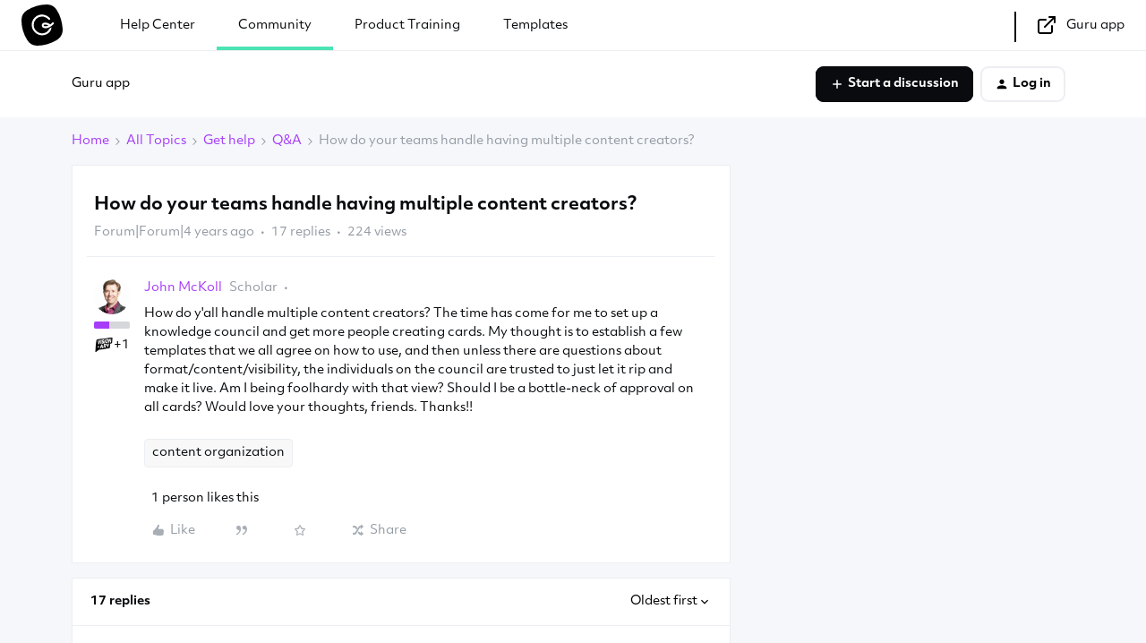

--- FILE ---
content_type: text/html; charset=UTF-8
request_url: https://community.getguru.com/q-a-5/how-do-your-teams-handle-having-multiple-content-creators-5956?postid=5967
body_size: 51290
content:
<!DOCTYPE html>
<html lang="en">
<head>
                        <meta name="robots" content="index, follow" />
                    <!-- Google Tag Manager -->
<script>(function(w,d,s,l,i){w[l]=w[l]||[];w[l].push({'gtm.start':
                                                      new Date().getTime(),event:'gtm.js'});var f=d.getElementsByTagName(s)[0],
      j=d.createElement(s),dl=l!='dataLayer'?'&l='+l:'';j.async=true;j.src=
        'https://www.googletagmanager.com/gtm.js?id='+i+dl;f.parentNode.insertBefore(j,f);
                            })(window,document,'script','dataLayer','GTM-M7CCXJL');</script>
<!-- End Google Tag Manager -->

<!-- Fonts -->
<link rel="stylesheet" href="https://use.typekit.net/cos4uwb.css">

<style  type="text/css">
  /* Guru Header styling */
  .guru-header-container {
    align-items: center;
    background-color: #fff;
    display: none;
    padding: 0 24px;
  }

  .guru-header-container a {
    align-items: center;
    color: #090B0E;
    display: flex;
    font-size: 14px;
    text-decoration: none;
  }

  .guru-header-container a:hover {
    color: #090B0E;
  }

  .guru-nav-container {
    display: flex;
  }

  .guru-logo, .guru-logo img {
    height: 46px;
    width: 46px;
  }

  .guru-nav-list {
    display: flex;
    height: 56px;
    justify-content: space-between;
    list-style: none;
    margin: 0;
  }

  .guru-nav-list-item {
    align-items: stretch;
    display: flex;
    height: 100%;
    position: relative;
  }

  .guru-nav-list-item a {
    padding: 0 24px;
  }

  .guru-nav-list-item.active::after {
    background-color: #4BE4B4;
    height: 4px;
    width: 100%;;
    position: absolute;
    bottom: 0;
    left: 0;
    content: "";
  }

  .guru-nav-app {
    align-items: center;
    display: flex;
  }

  .guru-nav-app a {
    align-items: center;
    display: flex;
  }

  .guru-nav-app-link {
    padding-left: 10px;
  }

  .guru-mobile-header-container {
    background-color: #fff;
  }

  .guru-mobile-nav-container {
    align-items: center;
    display: flex;
    height: 56px;
    justify-content: space-between;
    padding: 0 14px;
  }

  .guru-mobile-dropdown {
    align-items: center;
    display: flex;
    height: 56px;
  }

  .guru-mobile-dropdown.active svg {
    transform: rotate(180deg)
  }

  .guru-mobile-dropdown svg {
    height: 8px;
    margin-left: 14px;
    width: 14px;
  }

  .guru-mobile-nav-list {
    background-color: #fff;
    margin: -2px 0 0;
    padding: 24px 10%;
    list-style: none;;
  }

  .guru-mobile-nav-list-item.mobile {
    border-top: 2px solid #090B0E;
  }

  .guru-mobile-nav-list-container {
    display: none;
    position: absolute;
    background: #fff;
    width: 100%;
    z-index: 10000;
    top: 59px;
  }

  .guru-mobile-nav-list-item {
    align-items: stretch;
    display: flex;
  }

  .guru-mobile-nav-list a {
    align-items: center;
    color: #090B0E;
    display: flex;
    padding: 24px 0;
    text-decoration: none;
    width: 100%;
  }

  @media only screen and (min-width: 1024px) {
    .guru-header-container {
      display: flex;
    }

    .guru-mobile-header-container {
      display: none;
    }

    .guru-nav-app {
      align-items: stretch;
      display: flex;
      height: 56px;;
      margin-left: auto;
      position: relative;
      padding-left: 24px;
    }

    .guru-nav-app::after {
      border-left: 2px solid #090B0E;
      content: "";
      height: 60%;
      position: absolute;
      left: 0;
      top: 24%;
    }
  }

  /* Hide Insided Logo */
  .header-navigation_logo-wrapper {
    display: none;
  }
</style>
    
        

<meta charset="UTF-8" />
<meta name="viewport" content="width=device-width, initial-scale=1.0" />
<meta name="format-detection" content="telephone=no">
<meta name="HandheldFriendly" content="true" />
<meta http-equiv="X-UA-Compatible" content="ie=edge"><script type="text/javascript">(window.NREUM||(NREUM={})).init={privacy:{cookies_enabled:true},ajax:{deny_list:["bam.nr-data.net"]},feature_flags:["soft_nav"],distributed_tracing:{enabled:true}};(window.NREUM||(NREUM={})).loader_config={agentID:"918829341",accountID:"554661",trustKey:"2935615",xpid:"UQMDV1BSGwoBU1NXDgkCVw==",licenseKey:"5364be9000",applicationID:"917259851",browserID:"918829341"};;/*! For license information please see nr-loader-spa-1.308.0.min.js.LICENSE.txt */
(()=>{var e,t,r={384:(e,t,r)=>{"use strict";r.d(t,{NT:()=>a,US:()=>u,Zm:()=>o,bQ:()=>d,dV:()=>c,pV:()=>l});var n=r(6154),i=r(1863),s=r(1910);const a={beacon:"bam.nr-data.net",errorBeacon:"bam.nr-data.net"};function o(){return n.gm.NREUM||(n.gm.NREUM={}),void 0===n.gm.newrelic&&(n.gm.newrelic=n.gm.NREUM),n.gm.NREUM}function c(){let e=o();return e.o||(e.o={ST:n.gm.setTimeout,SI:n.gm.setImmediate||n.gm.setInterval,CT:n.gm.clearTimeout,XHR:n.gm.XMLHttpRequest,REQ:n.gm.Request,EV:n.gm.Event,PR:n.gm.Promise,MO:n.gm.MutationObserver,FETCH:n.gm.fetch,WS:n.gm.WebSocket},(0,s.i)(...Object.values(e.o))),e}function d(e,t){let r=o();r.initializedAgents??={},t.initializedAt={ms:(0,i.t)(),date:new Date},r.initializedAgents[e]=t}function u(e,t){o()[e]=t}function l(){return function(){let e=o();const t=e.info||{};e.info={beacon:a.beacon,errorBeacon:a.errorBeacon,...t}}(),function(){let e=o();const t=e.init||{};e.init={...t}}(),c(),function(){let e=o();const t=e.loader_config||{};e.loader_config={...t}}(),o()}},782:(e,t,r)=>{"use strict";r.d(t,{T:()=>n});const n=r(860).K7.pageViewTiming},860:(e,t,r)=>{"use strict";r.d(t,{$J:()=>u,K7:()=>c,P3:()=>d,XX:()=>i,Yy:()=>o,df:()=>s,qY:()=>n,v4:()=>a});const n="events",i="jserrors",s="browser/blobs",a="rum",o="browser/logs",c={ajax:"ajax",genericEvents:"generic_events",jserrors:i,logging:"logging",metrics:"metrics",pageAction:"page_action",pageViewEvent:"page_view_event",pageViewTiming:"page_view_timing",sessionReplay:"session_replay",sessionTrace:"session_trace",softNav:"soft_navigations",spa:"spa"},d={[c.pageViewEvent]:1,[c.pageViewTiming]:2,[c.metrics]:3,[c.jserrors]:4,[c.spa]:5,[c.ajax]:6,[c.sessionTrace]:7,[c.softNav]:8,[c.sessionReplay]:9,[c.logging]:10,[c.genericEvents]:11},u={[c.pageViewEvent]:a,[c.pageViewTiming]:n,[c.ajax]:n,[c.spa]:n,[c.softNav]:n,[c.metrics]:i,[c.jserrors]:i,[c.sessionTrace]:s,[c.sessionReplay]:s,[c.logging]:o,[c.genericEvents]:"ins"}},944:(e,t,r)=>{"use strict";r.d(t,{R:()=>i});var n=r(3241);function i(e,t){"function"==typeof console.debug&&(console.debug("New Relic Warning: https://github.com/newrelic/newrelic-browser-agent/blob/main/docs/warning-codes.md#".concat(e),t),(0,n.W)({agentIdentifier:null,drained:null,type:"data",name:"warn",feature:"warn",data:{code:e,secondary:t}}))}},993:(e,t,r)=>{"use strict";r.d(t,{A$:()=>s,ET:()=>a,TZ:()=>o,p_:()=>i});var n=r(860);const i={ERROR:"ERROR",WARN:"WARN",INFO:"INFO",DEBUG:"DEBUG",TRACE:"TRACE"},s={OFF:0,ERROR:1,WARN:2,INFO:3,DEBUG:4,TRACE:5},a="log",o=n.K7.logging},1541:(e,t,r)=>{"use strict";r.d(t,{U:()=>i,f:()=>n});const n={MFE:"MFE",BA:"BA"};function i(e,t){if(2!==t?.harvestEndpointVersion)return{};const r=t.agentRef.runtime.appMetadata.agents[0].entityGuid;return e?{"source.id":e.id,"source.name":e.name,"source.type":e.type,"parent.id":e.parent?.id||r,"parent.type":e.parent?.type||n.BA}:{"entity.guid":r,appId:t.agentRef.info.applicationID}}},1687:(e,t,r)=>{"use strict";r.d(t,{Ak:()=>d,Ze:()=>h,x3:()=>u});var n=r(3241),i=r(7836),s=r(3606),a=r(860),o=r(2646);const c={};function d(e,t){const r={staged:!1,priority:a.P3[t]||0};l(e),c[e].get(t)||c[e].set(t,r)}function u(e,t){e&&c[e]&&(c[e].get(t)&&c[e].delete(t),p(e,t,!1),c[e].size&&f(e))}function l(e){if(!e)throw new Error("agentIdentifier required");c[e]||(c[e]=new Map)}function h(e="",t="feature",r=!1){if(l(e),!e||!c[e].get(t)||r)return p(e,t);c[e].get(t).staged=!0,f(e)}function f(e){const t=Array.from(c[e]);t.every(([e,t])=>t.staged)&&(t.sort((e,t)=>e[1].priority-t[1].priority),t.forEach(([t])=>{c[e].delete(t),p(e,t)}))}function p(e,t,r=!0){const a=e?i.ee.get(e):i.ee,c=s.i.handlers;if(!a.aborted&&a.backlog&&c){if((0,n.W)({agentIdentifier:e,type:"lifecycle",name:"drain",feature:t}),r){const e=a.backlog[t],r=c[t];if(r){for(let t=0;e&&t<e.length;++t)g(e[t],r);Object.entries(r).forEach(([e,t])=>{Object.values(t||{}).forEach(t=>{t[0]?.on&&t[0]?.context()instanceof o.y&&t[0].on(e,t[1])})})}}a.isolatedBacklog||delete c[t],a.backlog[t]=null,a.emit("drain-"+t,[])}}function g(e,t){var r=e[1];Object.values(t[r]||{}).forEach(t=>{var r=e[0];if(t[0]===r){var n=t[1],i=e[3],s=e[2];n.apply(i,s)}})}},1738:(e,t,r)=>{"use strict";r.d(t,{U:()=>f,Y:()=>h});var n=r(3241),i=r(9908),s=r(1863),a=r(944),o=r(5701),c=r(3969),d=r(8362),u=r(860),l=r(4261);function h(e,t,r,s){const h=s||r;!h||h[e]&&h[e]!==d.d.prototype[e]||(h[e]=function(){(0,i.p)(c.xV,["API/"+e+"/called"],void 0,u.K7.metrics,r.ee),(0,n.W)({agentIdentifier:r.agentIdentifier,drained:!!o.B?.[r.agentIdentifier],type:"data",name:"api",feature:l.Pl+e,data:{}});try{return t.apply(this,arguments)}catch(e){(0,a.R)(23,e)}})}function f(e,t,r,n,a){const o=e.info;null===r?delete o.jsAttributes[t]:o.jsAttributes[t]=r,(a||null===r)&&(0,i.p)(l.Pl+n,[(0,s.t)(),t,r],void 0,"session",e.ee)}},1741:(e,t,r)=>{"use strict";r.d(t,{W:()=>s});var n=r(944),i=r(4261);class s{#e(e,...t){if(this[e]!==s.prototype[e])return this[e](...t);(0,n.R)(35,e)}addPageAction(e,t){return this.#e(i.hG,e,t)}register(e){return this.#e(i.eY,e)}recordCustomEvent(e,t){return this.#e(i.fF,e,t)}setPageViewName(e,t){return this.#e(i.Fw,e,t)}setCustomAttribute(e,t,r){return this.#e(i.cD,e,t,r)}noticeError(e,t){return this.#e(i.o5,e,t)}setUserId(e,t=!1){return this.#e(i.Dl,e,t)}setApplicationVersion(e){return this.#e(i.nb,e)}setErrorHandler(e){return this.#e(i.bt,e)}addRelease(e,t){return this.#e(i.k6,e,t)}log(e,t){return this.#e(i.$9,e,t)}start(){return this.#e(i.d3)}finished(e){return this.#e(i.BL,e)}recordReplay(){return this.#e(i.CH)}pauseReplay(){return this.#e(i.Tb)}addToTrace(e){return this.#e(i.U2,e)}setCurrentRouteName(e){return this.#e(i.PA,e)}interaction(e){return this.#e(i.dT,e)}wrapLogger(e,t,r){return this.#e(i.Wb,e,t,r)}measure(e,t){return this.#e(i.V1,e,t)}consent(e){return this.#e(i.Pv,e)}}},1863:(e,t,r)=>{"use strict";function n(){return Math.floor(performance.now())}r.d(t,{t:()=>n})},1910:(e,t,r)=>{"use strict";r.d(t,{i:()=>s});var n=r(944);const i=new Map;function s(...e){return e.every(e=>{if(i.has(e))return i.get(e);const t="function"==typeof e?e.toString():"",r=t.includes("[native code]"),s=t.includes("nrWrapper");return r||s||(0,n.R)(64,e?.name||t),i.set(e,r),r})}},2555:(e,t,r)=>{"use strict";r.d(t,{D:()=>o,f:()=>a});var n=r(384),i=r(8122);const s={beacon:n.NT.beacon,errorBeacon:n.NT.errorBeacon,licenseKey:void 0,applicationID:void 0,sa:void 0,queueTime:void 0,applicationTime:void 0,ttGuid:void 0,user:void 0,account:void 0,product:void 0,extra:void 0,jsAttributes:{},userAttributes:void 0,atts:void 0,transactionName:void 0,tNamePlain:void 0};function a(e){try{return!!e.licenseKey&&!!e.errorBeacon&&!!e.applicationID}catch(e){return!1}}const o=e=>(0,i.a)(e,s)},2614:(e,t,r)=>{"use strict";r.d(t,{BB:()=>a,H3:()=>n,g:()=>d,iL:()=>c,tS:()=>o,uh:()=>i,wk:()=>s});const n="NRBA",i="SESSION",s=144e5,a=18e5,o={STARTED:"session-started",PAUSE:"session-pause",RESET:"session-reset",RESUME:"session-resume",UPDATE:"session-update"},c={SAME_TAB:"same-tab",CROSS_TAB:"cross-tab"},d={OFF:0,FULL:1,ERROR:2}},2646:(e,t,r)=>{"use strict";r.d(t,{y:()=>n});class n{constructor(e){this.contextId=e}}},2843:(e,t,r)=>{"use strict";r.d(t,{G:()=>s,u:()=>i});var n=r(3878);function i(e,t=!1,r,i){(0,n.DD)("visibilitychange",function(){if(t)return void("hidden"===document.visibilityState&&e());e(document.visibilityState)},r,i)}function s(e,t,r){(0,n.sp)("pagehide",e,t,r)}},3241:(e,t,r)=>{"use strict";r.d(t,{W:()=>s});var n=r(6154);const i="newrelic";function s(e={}){try{n.gm.dispatchEvent(new CustomEvent(i,{detail:e}))}catch(e){}}},3304:(e,t,r)=>{"use strict";r.d(t,{A:()=>s});var n=r(7836);const i=()=>{const e=new WeakSet;return(t,r)=>{if("object"==typeof r&&null!==r){if(e.has(r))return;e.add(r)}return r}};function s(e){try{return JSON.stringify(e,i())??""}catch(e){try{n.ee.emit("internal-error",[e])}catch(e){}return""}}},3333:(e,t,r)=>{"use strict";r.d(t,{$v:()=>u,TZ:()=>n,Xh:()=>c,Zp:()=>i,kd:()=>d,mq:()=>o,nf:()=>a,qN:()=>s});const n=r(860).K7.genericEvents,i=["auxclick","click","copy","keydown","paste","scrollend"],s=["focus","blur"],a=4,o=1e3,c=2e3,d=["PageAction","UserAction","BrowserPerformance"],u={RESOURCES:"experimental.resources",REGISTER:"register"}},3434:(e,t,r)=>{"use strict";r.d(t,{Jt:()=>s,YM:()=>d});var n=r(7836),i=r(5607);const s="nr@original:".concat(i.W),a=50;var o=Object.prototype.hasOwnProperty,c=!1;function d(e,t){return e||(e=n.ee),r.inPlace=function(e,t,n,i,s){n||(n="");const a="-"===n.charAt(0);for(let o=0;o<t.length;o++){const c=t[o],d=e[c];l(d)||(e[c]=r(d,a?c+n:n,i,c,s))}},r.flag=s,r;function r(t,r,n,c,d){return l(t)?t:(r||(r=""),nrWrapper[s]=t,function(e,t,r){if(Object.defineProperty&&Object.keys)try{return Object.keys(e).forEach(function(r){Object.defineProperty(t,r,{get:function(){return e[r]},set:function(t){return e[r]=t,t}})}),t}catch(e){u([e],r)}for(var n in e)o.call(e,n)&&(t[n]=e[n])}(t,nrWrapper,e),nrWrapper);function nrWrapper(){var s,o,l,h;let f;try{o=this,s=[...arguments],l="function"==typeof n?n(s,o):n||{}}catch(t){u([t,"",[s,o,c],l],e)}i(r+"start",[s,o,c],l,d);const p=performance.now();let g;try{return h=t.apply(o,s),g=performance.now(),h}catch(e){throw g=performance.now(),i(r+"err",[s,o,e],l,d),f=e,f}finally{const e=g-p,t={start:p,end:g,duration:e,isLongTask:e>=a,methodName:c,thrownError:f};t.isLongTask&&i("long-task",[t,o],l,d),i(r+"end",[s,o,h],l,d)}}}function i(r,n,i,s){if(!c||t){var a=c;c=!0;try{e.emit(r,n,i,t,s)}catch(t){u([t,r,n,i],e)}c=a}}}function u(e,t){t||(t=n.ee);try{t.emit("internal-error",e)}catch(e){}}function l(e){return!(e&&"function"==typeof e&&e.apply&&!e[s])}},3606:(e,t,r)=>{"use strict";r.d(t,{i:()=>s});var n=r(9908);s.on=a;var i=s.handlers={};function s(e,t,r,s){a(s||n.d,i,e,t,r)}function a(e,t,r,i,s){s||(s="feature"),e||(e=n.d);var a=t[s]=t[s]||{};(a[r]=a[r]||[]).push([e,i])}},3738:(e,t,r)=>{"use strict";r.d(t,{He:()=>i,Kp:()=>o,Lc:()=>d,Rz:()=>u,TZ:()=>n,bD:()=>s,d3:()=>a,jx:()=>l,sl:()=>h,uP:()=>c});const n=r(860).K7.sessionTrace,i="bstResource",s="resource",a="-start",o="-end",c="fn"+a,d="fn"+o,u="pushState",l=1e3,h=3e4},3785:(e,t,r)=>{"use strict";r.d(t,{R:()=>c,b:()=>d});var n=r(9908),i=r(1863),s=r(860),a=r(3969),o=r(993);function c(e,t,r={},c=o.p_.INFO,d=!0,u,l=(0,i.t)()){(0,n.p)(a.xV,["API/logging/".concat(c.toLowerCase(),"/called")],void 0,s.K7.metrics,e),(0,n.p)(o.ET,[l,t,r,c,d,u],void 0,s.K7.logging,e)}function d(e){return"string"==typeof e&&Object.values(o.p_).some(t=>t===e.toUpperCase().trim())}},3878:(e,t,r)=>{"use strict";function n(e,t){return{capture:e,passive:!1,signal:t}}function i(e,t,r=!1,i){window.addEventListener(e,t,n(r,i))}function s(e,t,r=!1,i){document.addEventListener(e,t,n(r,i))}r.d(t,{DD:()=>s,jT:()=>n,sp:()=>i})},3962:(e,t,r)=>{"use strict";r.d(t,{AM:()=>a,O2:()=>l,OV:()=>s,Qu:()=>h,TZ:()=>c,ih:()=>f,pP:()=>o,t1:()=>u,tC:()=>i,wD:()=>d});var n=r(860);const i=["click","keydown","submit"],s="popstate",a="api",o="initialPageLoad",c=n.K7.softNav,d=5e3,u=500,l={INITIAL_PAGE_LOAD:"",ROUTE_CHANGE:1,UNSPECIFIED:2},h={INTERACTION:1,AJAX:2,CUSTOM_END:3,CUSTOM_TRACER:4},f={IP:"in progress",PF:"pending finish",FIN:"finished",CAN:"cancelled"}},3969:(e,t,r)=>{"use strict";r.d(t,{TZ:()=>n,XG:()=>o,rs:()=>i,xV:()=>a,z_:()=>s});const n=r(860).K7.metrics,i="sm",s="cm",a="storeSupportabilityMetrics",o="storeEventMetrics"},4234:(e,t,r)=>{"use strict";r.d(t,{W:()=>s});var n=r(7836),i=r(1687);class s{constructor(e,t){this.agentIdentifier=e,this.ee=n.ee.get(e),this.featureName=t,this.blocked=!1}deregisterDrain(){(0,i.x3)(this.agentIdentifier,this.featureName)}}},4261:(e,t,r)=>{"use strict";r.d(t,{$9:()=>u,BL:()=>c,CH:()=>p,Dl:()=>R,Fw:()=>w,PA:()=>v,Pl:()=>n,Pv:()=>A,Tb:()=>h,U2:()=>a,V1:()=>E,Wb:()=>T,bt:()=>y,cD:()=>b,d3:()=>x,dT:()=>d,eY:()=>g,fF:()=>f,hG:()=>s,hw:()=>i,k6:()=>o,nb:()=>m,o5:()=>l});const n="api-",i=n+"ixn-",s="addPageAction",a="addToTrace",o="addRelease",c="finished",d="interaction",u="log",l="noticeError",h="pauseReplay",f="recordCustomEvent",p="recordReplay",g="register",m="setApplicationVersion",v="setCurrentRouteName",b="setCustomAttribute",y="setErrorHandler",w="setPageViewName",R="setUserId",x="start",T="wrapLogger",E="measure",A="consent"},5205:(e,t,r)=>{"use strict";r.d(t,{j:()=>S});var n=r(384),i=r(1741);var s=r(2555),a=r(3333);const o=e=>{if(!e||"string"!=typeof e)return!1;try{document.createDocumentFragment().querySelector(e)}catch{return!1}return!0};var c=r(2614),d=r(944),u=r(8122);const l="[data-nr-mask]",h=e=>(0,u.a)(e,(()=>{const e={feature_flags:[],experimental:{allow_registered_children:!1,resources:!1},mask_selector:"*",block_selector:"[data-nr-block]",mask_input_options:{color:!1,date:!1,"datetime-local":!1,email:!1,month:!1,number:!1,range:!1,search:!1,tel:!1,text:!1,time:!1,url:!1,week:!1,textarea:!1,select:!1,password:!0}};return{ajax:{deny_list:void 0,block_internal:!0,enabled:!0,autoStart:!0},api:{get allow_registered_children(){return e.feature_flags.includes(a.$v.REGISTER)||e.experimental.allow_registered_children},set allow_registered_children(t){e.experimental.allow_registered_children=t},duplicate_registered_data:!1},browser_consent_mode:{enabled:!1},distributed_tracing:{enabled:void 0,exclude_newrelic_header:void 0,cors_use_newrelic_header:void 0,cors_use_tracecontext_headers:void 0,allowed_origins:void 0},get feature_flags(){return e.feature_flags},set feature_flags(t){e.feature_flags=t},generic_events:{enabled:!0,autoStart:!0},harvest:{interval:30},jserrors:{enabled:!0,autoStart:!0},logging:{enabled:!0,autoStart:!0},metrics:{enabled:!0,autoStart:!0},obfuscate:void 0,page_action:{enabled:!0},page_view_event:{enabled:!0,autoStart:!0},page_view_timing:{enabled:!0,autoStart:!0},performance:{capture_marks:!1,capture_measures:!1,capture_detail:!0,resources:{get enabled(){return e.feature_flags.includes(a.$v.RESOURCES)||e.experimental.resources},set enabled(t){e.experimental.resources=t},asset_types:[],first_party_domains:[],ignore_newrelic:!0}},privacy:{cookies_enabled:!0},proxy:{assets:void 0,beacon:void 0},session:{expiresMs:c.wk,inactiveMs:c.BB},session_replay:{autoStart:!0,enabled:!1,preload:!1,sampling_rate:10,error_sampling_rate:100,collect_fonts:!1,inline_images:!1,fix_stylesheets:!0,mask_all_inputs:!0,get mask_text_selector(){return e.mask_selector},set mask_text_selector(t){o(t)?e.mask_selector="".concat(t,",").concat(l):""===t||null===t?e.mask_selector=l:(0,d.R)(5,t)},get block_class(){return"nr-block"},get ignore_class(){return"nr-ignore"},get mask_text_class(){return"nr-mask"},get block_selector(){return e.block_selector},set block_selector(t){o(t)?e.block_selector+=",".concat(t):""!==t&&(0,d.R)(6,t)},get mask_input_options(){return e.mask_input_options},set mask_input_options(t){t&&"object"==typeof t?e.mask_input_options={...t,password:!0}:(0,d.R)(7,t)}},session_trace:{enabled:!0,autoStart:!0},soft_navigations:{enabled:!0,autoStart:!0},spa:{enabled:!0,autoStart:!0},ssl:void 0,user_actions:{enabled:!0,elementAttributes:["id","className","tagName","type"]}}})());var f=r(6154),p=r(9324);let g=0;const m={buildEnv:p.F3,distMethod:p.Xs,version:p.xv,originTime:f.WN},v={consented:!1},b={appMetadata:{},get consented(){return this.session?.state?.consent||v.consented},set consented(e){v.consented=e},customTransaction:void 0,denyList:void 0,disabled:!1,harvester:void 0,isolatedBacklog:!1,isRecording:!1,loaderType:void 0,maxBytes:3e4,obfuscator:void 0,onerror:void 0,ptid:void 0,releaseIds:{},session:void 0,timeKeeper:void 0,registeredEntities:[],jsAttributesMetadata:{bytes:0},get harvestCount(){return++g}},y=e=>{const t=(0,u.a)(e,b),r=Object.keys(m).reduce((e,t)=>(e[t]={value:m[t],writable:!1,configurable:!0,enumerable:!0},e),{});return Object.defineProperties(t,r)};var w=r(5701);const R=e=>{const t=e.startsWith("http");e+="/",r.p=t?e:"https://"+e};var x=r(7836),T=r(3241);const E={accountID:void 0,trustKey:void 0,agentID:void 0,licenseKey:void 0,applicationID:void 0,xpid:void 0},A=e=>(0,u.a)(e,E),_=new Set;function S(e,t={},r,a){let{init:o,info:c,loader_config:d,runtime:u={},exposed:l=!0}=t;if(!c){const e=(0,n.pV)();o=e.init,c=e.info,d=e.loader_config}e.init=h(o||{}),e.loader_config=A(d||{}),c.jsAttributes??={},f.bv&&(c.jsAttributes.isWorker=!0),e.info=(0,s.D)(c);const p=e.init,g=[c.beacon,c.errorBeacon];_.has(e.agentIdentifier)||(p.proxy.assets&&(R(p.proxy.assets),g.push(p.proxy.assets)),p.proxy.beacon&&g.push(p.proxy.beacon),e.beacons=[...g],function(e){const t=(0,n.pV)();Object.getOwnPropertyNames(i.W.prototype).forEach(r=>{const n=i.W.prototype[r];if("function"!=typeof n||"constructor"===n)return;let s=t[r];e[r]&&!1!==e.exposed&&"micro-agent"!==e.runtime?.loaderType&&(t[r]=(...t)=>{const n=e[r](...t);return s?s(...t):n})})}(e),(0,n.US)("activatedFeatures",w.B)),u.denyList=[...p.ajax.deny_list||[],...p.ajax.block_internal?g:[]],u.ptid=e.agentIdentifier,u.loaderType=r,e.runtime=y(u),_.has(e.agentIdentifier)||(e.ee=x.ee.get(e.agentIdentifier),e.exposed=l,(0,T.W)({agentIdentifier:e.agentIdentifier,drained:!!w.B?.[e.agentIdentifier],type:"lifecycle",name:"initialize",feature:void 0,data:e.config})),_.add(e.agentIdentifier)}},5270:(e,t,r)=>{"use strict";r.d(t,{Aw:()=>a,SR:()=>s,rF:()=>o});var n=r(384),i=r(7767);function s(e){return!!(0,n.dV)().o.MO&&(0,i.V)(e)&&!0===e?.session_trace.enabled}function a(e){return!0===e?.session_replay.preload&&s(e)}function o(e,t){try{if("string"==typeof t?.type){if("password"===t.type.toLowerCase())return"*".repeat(e?.length||0);if(void 0!==t?.dataset?.nrUnmask||t?.classList?.contains("nr-unmask"))return e}}catch(e){}return"string"==typeof e?e.replace(/[\S]/g,"*"):"*".repeat(e?.length||0)}},5289:(e,t,r)=>{"use strict";r.d(t,{GG:()=>a,Qr:()=>c,sB:()=>o});var n=r(3878),i=r(6389);function s(){return"undefined"==typeof document||"complete"===document.readyState}function a(e,t){if(s())return e();const r=(0,i.J)(e),a=setInterval(()=>{s()&&(clearInterval(a),r())},500);(0,n.sp)("load",r,t)}function o(e){if(s())return e();(0,n.DD)("DOMContentLoaded",e)}function c(e){if(s())return e();(0,n.sp)("popstate",e)}},5607:(e,t,r)=>{"use strict";r.d(t,{W:()=>n});const n=(0,r(9566).bz)()},5701:(e,t,r)=>{"use strict";r.d(t,{B:()=>s,t:()=>a});var n=r(3241);const i=new Set,s={};function a(e,t){const r=t.agentIdentifier;s[r]??={},e&&"object"==typeof e&&(i.has(r)||(t.ee.emit("rumresp",[e]),s[r]=e,i.add(r),(0,n.W)({agentIdentifier:r,loaded:!0,drained:!0,type:"lifecycle",name:"load",feature:void 0,data:e})))}},6154:(e,t,r)=>{"use strict";r.d(t,{OF:()=>d,RI:()=>i,WN:()=>h,bv:()=>s,eN:()=>f,gm:()=>a,lR:()=>l,m:()=>c,mw:()=>o,sb:()=>u});var n=r(1863);const i="undefined"!=typeof window&&!!window.document,s="undefined"!=typeof WorkerGlobalScope&&("undefined"!=typeof self&&self instanceof WorkerGlobalScope&&self.navigator instanceof WorkerNavigator||"undefined"!=typeof globalThis&&globalThis instanceof WorkerGlobalScope&&globalThis.navigator instanceof WorkerNavigator),a=i?window:"undefined"!=typeof WorkerGlobalScope&&("undefined"!=typeof self&&self instanceof WorkerGlobalScope&&self||"undefined"!=typeof globalThis&&globalThis instanceof WorkerGlobalScope&&globalThis),o=Boolean("hidden"===a?.document?.visibilityState),c=""+a?.location,d=/iPad|iPhone|iPod/.test(a.navigator?.userAgent),u=d&&"undefined"==typeof SharedWorker,l=(()=>{const e=a.navigator?.userAgent?.match(/Firefox[/\s](\d+\.\d+)/);return Array.isArray(e)&&e.length>=2?+e[1]:0})(),h=Date.now()-(0,n.t)(),f=()=>"undefined"!=typeof PerformanceNavigationTiming&&a?.performance?.getEntriesByType("navigation")?.[0]?.responseStart},6344:(e,t,r)=>{"use strict";r.d(t,{BB:()=>u,Qb:()=>l,TZ:()=>i,Ug:()=>a,Vh:()=>s,_s:()=>o,bc:()=>d,yP:()=>c});var n=r(2614);const i=r(860).K7.sessionReplay,s="errorDuringReplay",a=.12,o={DomContentLoaded:0,Load:1,FullSnapshot:2,IncrementalSnapshot:3,Meta:4,Custom:5},c={[n.g.ERROR]:15e3,[n.g.FULL]:3e5,[n.g.OFF]:0},d={RESET:{message:"Session was reset",sm:"Reset"},IMPORT:{message:"Recorder failed to import",sm:"Import"},TOO_MANY:{message:"429: Too Many Requests",sm:"Too-Many"},TOO_BIG:{message:"Payload was too large",sm:"Too-Big"},CROSS_TAB:{message:"Session Entity was set to OFF on another tab",sm:"Cross-Tab"},ENTITLEMENTS:{message:"Session Replay is not allowed and will not be started",sm:"Entitlement"}},u=5e3,l={API:"api",RESUME:"resume",SWITCH_TO_FULL:"switchToFull",INITIALIZE:"initialize",PRELOAD:"preload"}},6389:(e,t,r)=>{"use strict";function n(e,t=500,r={}){const n=r?.leading||!1;let i;return(...r)=>{n&&void 0===i&&(e.apply(this,r),i=setTimeout(()=>{i=clearTimeout(i)},t)),n||(clearTimeout(i),i=setTimeout(()=>{e.apply(this,r)},t))}}function i(e){let t=!1;return(...r)=>{t||(t=!0,e.apply(this,r))}}r.d(t,{J:()=>i,s:()=>n})},6630:(e,t,r)=>{"use strict";r.d(t,{T:()=>n});const n=r(860).K7.pageViewEvent},6774:(e,t,r)=>{"use strict";r.d(t,{T:()=>n});const n=r(860).K7.jserrors},7295:(e,t,r)=>{"use strict";r.d(t,{Xv:()=>a,gX:()=>i,iW:()=>s});var n=[];function i(e){if(!e||s(e))return!1;if(0===n.length)return!0;if("*"===n[0].hostname)return!1;for(var t=0;t<n.length;t++){var r=n[t];if(r.hostname.test(e.hostname)&&r.pathname.test(e.pathname))return!1}return!0}function s(e){return void 0===e.hostname}function a(e){if(n=[],e&&e.length)for(var t=0;t<e.length;t++){let r=e[t];if(!r)continue;if("*"===r)return void(n=[{hostname:"*"}]);0===r.indexOf("http://")?r=r.substring(7):0===r.indexOf("https://")&&(r=r.substring(8));const i=r.indexOf("/");let s,a;i>0?(s=r.substring(0,i),a=r.substring(i)):(s=r,a="*");let[c]=s.split(":");n.push({hostname:o(c),pathname:o(a,!0)})}}function o(e,t=!1){const r=e.replace(/[.+?^${}()|[\]\\]/g,e=>"\\"+e).replace(/\*/g,".*?");return new RegExp((t?"^":"")+r+"$")}},7485:(e,t,r)=>{"use strict";r.d(t,{D:()=>i});var n=r(6154);function i(e){if(0===(e||"").indexOf("data:"))return{protocol:"data"};try{const t=new URL(e,location.href),r={port:t.port,hostname:t.hostname,pathname:t.pathname,search:t.search,protocol:t.protocol.slice(0,t.protocol.indexOf(":")),sameOrigin:t.protocol===n.gm?.location?.protocol&&t.host===n.gm?.location?.host};return r.port&&""!==r.port||("http:"===t.protocol&&(r.port="80"),"https:"===t.protocol&&(r.port="443")),r.pathname&&""!==r.pathname?r.pathname.startsWith("/")||(r.pathname="/".concat(r.pathname)):r.pathname="/",r}catch(e){return{}}}},7699:(e,t,r)=>{"use strict";r.d(t,{It:()=>s,KC:()=>o,No:()=>i,qh:()=>a});var n=r(860);const i=16e3,s=1e6,a="SESSION_ERROR",o={[n.K7.logging]:!0,[n.K7.genericEvents]:!1,[n.K7.jserrors]:!1,[n.K7.ajax]:!1}},7767:(e,t,r)=>{"use strict";r.d(t,{V:()=>i});var n=r(6154);const i=e=>n.RI&&!0===e?.privacy.cookies_enabled},7836:(e,t,r)=>{"use strict";r.d(t,{P:()=>o,ee:()=>c});var n=r(384),i=r(8990),s=r(2646),a=r(5607);const o="nr@context:".concat(a.W),c=function e(t,r){var n={},a={},u={},l=!1;try{l=16===r.length&&d.initializedAgents?.[r]?.runtime.isolatedBacklog}catch(e){}var h={on:p,addEventListener:p,removeEventListener:function(e,t){var r=n[e];if(!r)return;for(var i=0;i<r.length;i++)r[i]===t&&r.splice(i,1)},emit:function(e,r,n,i,s){!1!==s&&(s=!0);if(c.aborted&&!i)return;t&&s&&t.emit(e,r,n);var o=f(n);g(e).forEach(e=>{e.apply(o,r)});var d=v()[a[e]];d&&d.push([h,e,r,o]);return o},get:m,listeners:g,context:f,buffer:function(e,t){const r=v();if(t=t||"feature",h.aborted)return;Object.entries(e||{}).forEach(([e,n])=>{a[n]=t,t in r||(r[t]=[])})},abort:function(){h._aborted=!0,Object.keys(h.backlog).forEach(e=>{delete h.backlog[e]})},isBuffering:function(e){return!!v()[a[e]]},debugId:r,backlog:l?{}:t&&"object"==typeof t.backlog?t.backlog:{},isolatedBacklog:l};return Object.defineProperty(h,"aborted",{get:()=>{let e=h._aborted||!1;return e||(t&&(e=t.aborted),e)}}),h;function f(e){return e&&e instanceof s.y?e:e?(0,i.I)(e,o,()=>new s.y(o)):new s.y(o)}function p(e,t){n[e]=g(e).concat(t)}function g(e){return n[e]||[]}function m(t){return u[t]=u[t]||e(h,t)}function v(){return h.backlog}}(void 0,"globalEE"),d=(0,n.Zm)();d.ee||(d.ee=c)},8122:(e,t,r)=>{"use strict";r.d(t,{a:()=>i});var n=r(944);function i(e,t){try{if(!e||"object"!=typeof e)return(0,n.R)(3);if(!t||"object"!=typeof t)return(0,n.R)(4);const r=Object.create(Object.getPrototypeOf(t),Object.getOwnPropertyDescriptors(t)),s=0===Object.keys(r).length?e:r;for(let a in s)if(void 0!==e[a])try{if(null===e[a]){r[a]=null;continue}Array.isArray(e[a])&&Array.isArray(t[a])?r[a]=Array.from(new Set([...e[a],...t[a]])):"object"==typeof e[a]&&"object"==typeof t[a]?r[a]=i(e[a],t[a]):r[a]=e[a]}catch(e){r[a]||(0,n.R)(1,e)}return r}catch(e){(0,n.R)(2,e)}}},8139:(e,t,r)=>{"use strict";r.d(t,{u:()=>h});var n=r(7836),i=r(3434),s=r(8990),a=r(6154);const o={},c=a.gm.XMLHttpRequest,d="addEventListener",u="removeEventListener",l="nr@wrapped:".concat(n.P);function h(e){var t=function(e){return(e||n.ee).get("events")}(e);if(o[t.debugId]++)return t;o[t.debugId]=1;var r=(0,i.YM)(t,!0);function h(e){r.inPlace(e,[d,u],"-",p)}function p(e,t){return e[1]}return"getPrototypeOf"in Object&&(a.RI&&f(document,h),c&&f(c.prototype,h),f(a.gm,h)),t.on(d+"-start",function(e,t){var n=e[1];if(null!==n&&("function"==typeof n||"object"==typeof n)&&"newrelic"!==e[0]){var i=(0,s.I)(n,l,function(){var e={object:function(){if("function"!=typeof n.handleEvent)return;return n.handleEvent.apply(n,arguments)},function:n}[typeof n];return e?r(e,"fn-",null,e.name||"anonymous"):n});this.wrapped=e[1]=i}}),t.on(u+"-start",function(e){e[1]=this.wrapped||e[1]}),t}function f(e,t,...r){let n=e;for(;"object"==typeof n&&!Object.prototype.hasOwnProperty.call(n,d);)n=Object.getPrototypeOf(n);n&&t(n,...r)}},8362:(e,t,r)=>{"use strict";r.d(t,{d:()=>s});var n=r(9566),i=r(1741);class s extends i.W{agentIdentifier=(0,n.LA)(16)}},8374:(e,t,r)=>{r.nc=(()=>{try{return document?.currentScript?.nonce}catch(e){}return""})()},8990:(e,t,r)=>{"use strict";r.d(t,{I:()=>i});var n=Object.prototype.hasOwnProperty;function i(e,t,r){if(n.call(e,t))return e[t];var i=r();if(Object.defineProperty&&Object.keys)try{return Object.defineProperty(e,t,{value:i,writable:!0,enumerable:!1}),i}catch(e){}return e[t]=i,i}},9119:(e,t,r)=>{"use strict";r.d(t,{L:()=>s});var n=/([^?#]*)[^#]*(#[^?]*|$).*/,i=/([^?#]*)().*/;function s(e,t){return e?e.replace(t?n:i,"$1$2"):e}},9300:(e,t,r)=>{"use strict";r.d(t,{T:()=>n});const n=r(860).K7.ajax},9324:(e,t,r)=>{"use strict";r.d(t,{AJ:()=>a,F3:()=>i,Xs:()=>s,Yq:()=>o,xv:()=>n});const n="1.308.0",i="PROD",s="CDN",a="@newrelic/rrweb",o="1.0.1"},9566:(e,t,r)=>{"use strict";r.d(t,{LA:()=>o,ZF:()=>c,bz:()=>a,el:()=>d});var n=r(6154);const i="xxxxxxxx-xxxx-4xxx-yxxx-xxxxxxxxxxxx";function s(e,t){return e?15&e[t]:16*Math.random()|0}function a(){const e=n.gm?.crypto||n.gm?.msCrypto;let t,r=0;return e&&e.getRandomValues&&(t=e.getRandomValues(new Uint8Array(30))),i.split("").map(e=>"x"===e?s(t,r++).toString(16):"y"===e?(3&s()|8).toString(16):e).join("")}function o(e){const t=n.gm?.crypto||n.gm?.msCrypto;let r,i=0;t&&t.getRandomValues&&(r=t.getRandomValues(new Uint8Array(e)));const a=[];for(var o=0;o<e;o++)a.push(s(r,i++).toString(16));return a.join("")}function c(){return o(16)}function d(){return o(32)}},9908:(e,t,r)=>{"use strict";r.d(t,{d:()=>n,p:()=>i});var n=r(7836).ee.get("handle");function i(e,t,r,i,s){s?(s.buffer([e],i),s.emit(e,t,r)):(n.buffer([e],i),n.emit(e,t,r))}}},n={};function i(e){var t=n[e];if(void 0!==t)return t.exports;var s=n[e]={exports:{}};return r[e](s,s.exports,i),s.exports}i.m=r,i.d=(e,t)=>{for(var r in t)i.o(t,r)&&!i.o(e,r)&&Object.defineProperty(e,r,{enumerable:!0,get:t[r]})},i.f={},i.e=e=>Promise.all(Object.keys(i.f).reduce((t,r)=>(i.f[r](e,t),t),[])),i.u=e=>({212:"nr-spa-compressor",249:"nr-spa-recorder",478:"nr-spa"}[e]+"-1.308.0.min.js"),i.o=(e,t)=>Object.prototype.hasOwnProperty.call(e,t),e={},t="NRBA-1.308.0.PROD:",i.l=(r,n,s,a)=>{if(e[r])e[r].push(n);else{var o,c;if(void 0!==s)for(var d=document.getElementsByTagName("script"),u=0;u<d.length;u++){var l=d[u];if(l.getAttribute("src")==r||l.getAttribute("data-webpack")==t+s){o=l;break}}if(!o){c=!0;var h={478:"sha512-RSfSVnmHk59T/uIPbdSE0LPeqcEdF4/+XhfJdBuccH5rYMOEZDhFdtnh6X6nJk7hGpzHd9Ujhsy7lZEz/ORYCQ==",249:"sha512-ehJXhmntm85NSqW4MkhfQqmeKFulra3klDyY0OPDUE+sQ3GokHlPh1pmAzuNy//3j4ac6lzIbmXLvGQBMYmrkg==",212:"sha512-B9h4CR46ndKRgMBcK+j67uSR2RCnJfGefU+A7FrgR/k42ovXy5x/MAVFiSvFxuVeEk/pNLgvYGMp1cBSK/G6Fg=="};(o=document.createElement("script")).charset="utf-8",i.nc&&o.setAttribute("nonce",i.nc),o.setAttribute("data-webpack",t+s),o.src=r,0!==o.src.indexOf(window.location.origin+"/")&&(o.crossOrigin="anonymous"),h[a]&&(o.integrity=h[a])}e[r]=[n];var f=(t,n)=>{o.onerror=o.onload=null,clearTimeout(p);var i=e[r];if(delete e[r],o.parentNode&&o.parentNode.removeChild(o),i&&i.forEach(e=>e(n)),t)return t(n)},p=setTimeout(f.bind(null,void 0,{type:"timeout",target:o}),12e4);o.onerror=f.bind(null,o.onerror),o.onload=f.bind(null,o.onload),c&&document.head.appendChild(o)}},i.r=e=>{"undefined"!=typeof Symbol&&Symbol.toStringTag&&Object.defineProperty(e,Symbol.toStringTag,{value:"Module"}),Object.defineProperty(e,"__esModule",{value:!0})},i.p="https://js-agent.newrelic.com/",(()=>{var e={38:0,788:0};i.f.j=(t,r)=>{var n=i.o(e,t)?e[t]:void 0;if(0!==n)if(n)r.push(n[2]);else{var s=new Promise((r,i)=>n=e[t]=[r,i]);r.push(n[2]=s);var a=i.p+i.u(t),o=new Error;i.l(a,r=>{if(i.o(e,t)&&(0!==(n=e[t])&&(e[t]=void 0),n)){var s=r&&("load"===r.type?"missing":r.type),a=r&&r.target&&r.target.src;o.message="Loading chunk "+t+" failed: ("+s+": "+a+")",o.name="ChunkLoadError",o.type=s,o.request=a,n[1](o)}},"chunk-"+t,t)}};var t=(t,r)=>{var n,s,[a,o,c]=r,d=0;if(a.some(t=>0!==e[t])){for(n in o)i.o(o,n)&&(i.m[n]=o[n]);if(c)c(i)}for(t&&t(r);d<a.length;d++)s=a[d],i.o(e,s)&&e[s]&&e[s][0](),e[s]=0},r=self["webpackChunk:NRBA-1.308.0.PROD"]=self["webpackChunk:NRBA-1.308.0.PROD"]||[];r.forEach(t.bind(null,0)),r.push=t.bind(null,r.push.bind(r))})(),(()=>{"use strict";i(8374);var e=i(8362),t=i(860);const r=Object.values(t.K7);var n=i(5205);var s=i(9908),a=i(1863),o=i(4261),c=i(1738);var d=i(1687),u=i(4234),l=i(5289),h=i(6154),f=i(944),p=i(5270),g=i(7767),m=i(6389),v=i(7699);class b extends u.W{constructor(e,t){super(e.agentIdentifier,t),this.agentRef=e,this.abortHandler=void 0,this.featAggregate=void 0,this.loadedSuccessfully=void 0,this.onAggregateImported=new Promise(e=>{this.loadedSuccessfully=e}),this.deferred=Promise.resolve(),!1===e.init[this.featureName].autoStart?this.deferred=new Promise((t,r)=>{this.ee.on("manual-start-all",(0,m.J)(()=>{(0,d.Ak)(e.agentIdentifier,this.featureName),t()}))}):(0,d.Ak)(e.agentIdentifier,t)}importAggregator(e,t,r={}){if(this.featAggregate)return;const n=async()=>{let n;await this.deferred;try{if((0,g.V)(e.init)){const{setupAgentSession:t}=await i.e(478).then(i.bind(i,8766));n=t(e)}}catch(e){(0,f.R)(20,e),this.ee.emit("internal-error",[e]),(0,s.p)(v.qh,[e],void 0,this.featureName,this.ee)}try{if(!this.#t(this.featureName,n,e.init))return(0,d.Ze)(this.agentIdentifier,this.featureName),void this.loadedSuccessfully(!1);const{Aggregate:i}=await t();this.featAggregate=new i(e,r),e.runtime.harvester.initializedAggregates.push(this.featAggregate),this.loadedSuccessfully(!0)}catch(e){(0,f.R)(34,e),this.abortHandler?.(),(0,d.Ze)(this.agentIdentifier,this.featureName,!0),this.loadedSuccessfully(!1),this.ee&&this.ee.abort()}};h.RI?(0,l.GG)(()=>n(),!0):n()}#t(e,r,n){if(this.blocked)return!1;switch(e){case t.K7.sessionReplay:return(0,p.SR)(n)&&!!r;case t.K7.sessionTrace:return!!r;default:return!0}}}var y=i(6630),w=i(2614),R=i(3241);class x extends b{static featureName=y.T;constructor(e){var t;super(e,y.T),this.setupInspectionEvents(e.agentIdentifier),t=e,(0,c.Y)(o.Fw,function(e,r){"string"==typeof e&&("/"!==e.charAt(0)&&(e="/"+e),t.runtime.customTransaction=(r||"http://custom.transaction")+e,(0,s.p)(o.Pl+o.Fw,[(0,a.t)()],void 0,void 0,t.ee))},t),this.importAggregator(e,()=>i.e(478).then(i.bind(i,2467)))}setupInspectionEvents(e){const t=(t,r)=>{t&&(0,R.W)({agentIdentifier:e,timeStamp:t.timeStamp,loaded:"complete"===t.target.readyState,type:"window",name:r,data:t.target.location+""})};(0,l.sB)(e=>{t(e,"DOMContentLoaded")}),(0,l.GG)(e=>{t(e,"load")}),(0,l.Qr)(e=>{t(e,"navigate")}),this.ee.on(w.tS.UPDATE,(t,r)=>{(0,R.W)({agentIdentifier:e,type:"lifecycle",name:"session",data:r})})}}var T=i(384);class E extends e.d{constructor(e){var t;(super(),h.gm)?(this.features={},(0,T.bQ)(this.agentIdentifier,this),this.desiredFeatures=new Set(e.features||[]),this.desiredFeatures.add(x),(0,n.j)(this,e,e.loaderType||"agent"),t=this,(0,c.Y)(o.cD,function(e,r,n=!1){if("string"==typeof e){if(["string","number","boolean"].includes(typeof r)||null===r)return(0,c.U)(t,e,r,o.cD,n);(0,f.R)(40,typeof r)}else(0,f.R)(39,typeof e)},t),function(e){(0,c.Y)(o.Dl,function(t,r=!1){if("string"!=typeof t&&null!==t)return void(0,f.R)(41,typeof t);const n=e.info.jsAttributes["enduser.id"];r&&null!=n&&n!==t?(0,s.p)(o.Pl+"setUserIdAndResetSession",[t],void 0,"session",e.ee):(0,c.U)(e,"enduser.id",t,o.Dl,!0)},e)}(this),function(e){(0,c.Y)(o.nb,function(t){if("string"==typeof t||null===t)return(0,c.U)(e,"application.version",t,o.nb,!1);(0,f.R)(42,typeof t)},e)}(this),function(e){(0,c.Y)(o.d3,function(){e.ee.emit("manual-start-all")},e)}(this),function(e){(0,c.Y)(o.Pv,function(t=!0){if("boolean"==typeof t){if((0,s.p)(o.Pl+o.Pv,[t],void 0,"session",e.ee),e.runtime.consented=t,t){const t=e.features.page_view_event;t.onAggregateImported.then(e=>{const r=t.featAggregate;e&&!r.sentRum&&r.sendRum()})}}else(0,f.R)(65,typeof t)},e)}(this),this.run()):(0,f.R)(21)}get config(){return{info:this.info,init:this.init,loader_config:this.loader_config,runtime:this.runtime}}get api(){return this}run(){try{const e=function(e){const t={};return r.forEach(r=>{t[r]=!!e[r]?.enabled}),t}(this.init),n=[...this.desiredFeatures];n.sort((e,r)=>t.P3[e.featureName]-t.P3[r.featureName]),n.forEach(r=>{if(!e[r.featureName]&&r.featureName!==t.K7.pageViewEvent)return;if(r.featureName===t.K7.spa)return void(0,f.R)(67);const n=function(e){switch(e){case t.K7.ajax:return[t.K7.jserrors];case t.K7.sessionTrace:return[t.K7.ajax,t.K7.pageViewEvent];case t.K7.sessionReplay:return[t.K7.sessionTrace];case t.K7.pageViewTiming:return[t.K7.pageViewEvent];default:return[]}}(r.featureName).filter(e=>!(e in this.features));n.length>0&&(0,f.R)(36,{targetFeature:r.featureName,missingDependencies:n}),this.features[r.featureName]=new r(this)})}catch(e){(0,f.R)(22,e);for(const e in this.features)this.features[e].abortHandler?.();const t=(0,T.Zm)();delete t.initializedAgents[this.agentIdentifier]?.features,delete this.sharedAggregator;return t.ee.get(this.agentIdentifier).abort(),!1}}}var A=i(2843),_=i(782);class S extends b{static featureName=_.T;constructor(e){super(e,_.T),h.RI&&((0,A.u)(()=>(0,s.p)("docHidden",[(0,a.t)()],void 0,_.T,this.ee),!0),(0,A.G)(()=>(0,s.p)("winPagehide",[(0,a.t)()],void 0,_.T,this.ee)),this.importAggregator(e,()=>i.e(478).then(i.bind(i,9917))))}}var O=i(3969);class I extends b{static featureName=O.TZ;constructor(e){super(e,O.TZ),h.RI&&document.addEventListener("securitypolicyviolation",e=>{(0,s.p)(O.xV,["Generic/CSPViolation/Detected"],void 0,this.featureName,this.ee)}),this.importAggregator(e,()=>i.e(478).then(i.bind(i,6555)))}}var N=i(6774),P=i(3878),k=i(3304);class D{constructor(e,t,r,n,i){this.name="UncaughtError",this.message="string"==typeof e?e:(0,k.A)(e),this.sourceURL=t,this.line=r,this.column=n,this.__newrelic=i}}function C(e){return M(e)?e:new D(void 0!==e?.message?e.message:e,e?.filename||e?.sourceURL,e?.lineno||e?.line,e?.colno||e?.col,e?.__newrelic,e?.cause)}function j(e){const t="Unhandled Promise Rejection: ";if(!e?.reason)return;if(M(e.reason)){try{e.reason.message.startsWith(t)||(e.reason.message=t+e.reason.message)}catch(e){}return C(e.reason)}const r=C(e.reason);return(r.message||"").startsWith(t)||(r.message=t+r.message),r}function L(e){if(e.error instanceof SyntaxError&&!/:\d+$/.test(e.error.stack?.trim())){const t=new D(e.message,e.filename,e.lineno,e.colno,e.error.__newrelic,e.cause);return t.name=SyntaxError.name,t}return M(e.error)?e.error:C(e)}function M(e){return e instanceof Error&&!!e.stack}function H(e,r,n,i,o=(0,a.t)()){"string"==typeof e&&(e=new Error(e)),(0,s.p)("err",[e,o,!1,r,n.runtime.isRecording,void 0,i],void 0,t.K7.jserrors,n.ee),(0,s.p)("uaErr",[],void 0,t.K7.genericEvents,n.ee)}var B=i(1541),K=i(993),W=i(3785);function U(e,{customAttributes:t={},level:r=K.p_.INFO}={},n,i,s=(0,a.t)()){(0,W.R)(n.ee,e,t,r,!1,i,s)}function F(e,r,n,i,c=(0,a.t)()){(0,s.p)(o.Pl+o.hG,[c,e,r,i],void 0,t.K7.genericEvents,n.ee)}function V(e,r,n,i,c=(0,a.t)()){const{start:d,end:u,customAttributes:l}=r||{},h={customAttributes:l||{}};if("object"!=typeof h.customAttributes||"string"!=typeof e||0===e.length)return void(0,f.R)(57);const p=(e,t)=>null==e?t:"number"==typeof e?e:e instanceof PerformanceMark?e.startTime:Number.NaN;if(h.start=p(d,0),h.end=p(u,c),Number.isNaN(h.start)||Number.isNaN(h.end))(0,f.R)(57);else{if(h.duration=h.end-h.start,!(h.duration<0))return(0,s.p)(o.Pl+o.V1,[h,e,i],void 0,t.K7.genericEvents,n.ee),h;(0,f.R)(58)}}function G(e,r={},n,i,c=(0,a.t)()){(0,s.p)(o.Pl+o.fF,[c,e,r,i],void 0,t.K7.genericEvents,n.ee)}function z(e){(0,c.Y)(o.eY,function(t){return Y(e,t)},e)}function Y(e,r,n){(0,f.R)(54,"newrelic.register"),r||={},r.type=B.f.MFE,r.licenseKey||=e.info.licenseKey,r.blocked=!1,r.parent=n||{},Array.isArray(r.tags)||(r.tags=[]);const i={};r.tags.forEach(e=>{"name"!==e&&"id"!==e&&(i["source.".concat(e)]=!0)}),r.isolated??=!0;let o=()=>{};const c=e.runtime.registeredEntities;if(!r.isolated){const e=c.find(({metadata:{target:{id:e}}})=>e===r.id&&!r.isolated);if(e)return e}const d=e=>{r.blocked=!0,o=e};function u(e){return"string"==typeof e&&!!e.trim()&&e.trim().length<501||"number"==typeof e}e.init.api.allow_registered_children||d((0,m.J)(()=>(0,f.R)(55))),u(r.id)&&u(r.name)||d((0,m.J)(()=>(0,f.R)(48,r)));const l={addPageAction:(t,n={})=>g(F,[t,{...i,...n},e],r),deregister:()=>{d((0,m.J)(()=>(0,f.R)(68)))},log:(t,n={})=>g(U,[t,{...n,customAttributes:{...i,...n.customAttributes||{}}},e],r),measure:(t,n={})=>g(V,[t,{...n,customAttributes:{...i,...n.customAttributes||{}}},e],r),noticeError:(t,n={})=>g(H,[t,{...i,...n},e],r),register:(t={})=>g(Y,[e,t],l.metadata.target),recordCustomEvent:(t,n={})=>g(G,[t,{...i,...n},e],r),setApplicationVersion:e=>p("application.version",e),setCustomAttribute:(e,t)=>p(e,t),setUserId:e=>p("enduser.id",e),metadata:{customAttributes:i,target:r}},h=()=>(r.blocked&&o(),r.blocked);h()||c.push(l);const p=(e,t)=>{h()||(i[e]=t)},g=(r,n,i)=>{if(h())return;const o=(0,a.t)();(0,s.p)(O.xV,["API/register/".concat(r.name,"/called")],void 0,t.K7.metrics,e.ee);try{if(e.init.api.duplicate_registered_data&&"register"!==r.name){let e=n;if(n[1]instanceof Object){const t={"child.id":i.id,"child.type":i.type};e="customAttributes"in n[1]?[n[0],{...n[1],customAttributes:{...n[1].customAttributes,...t}},...n.slice(2)]:[n[0],{...n[1],...t},...n.slice(2)]}r(...e,void 0,o)}return r(...n,i,o)}catch(e){(0,f.R)(50,e)}};return l}class Z extends b{static featureName=N.T;constructor(e){var t;super(e,N.T),t=e,(0,c.Y)(o.o5,(e,r)=>H(e,r,t),t),function(e){(0,c.Y)(o.bt,function(t){e.runtime.onerror=t},e)}(e),function(e){let t=0;(0,c.Y)(o.k6,function(e,r){++t>10||(this.runtime.releaseIds[e.slice(-200)]=(""+r).slice(-200))},e)}(e),z(e);try{this.removeOnAbort=new AbortController}catch(e){}this.ee.on("internal-error",(t,r)=>{this.abortHandler&&(0,s.p)("ierr",[C(t),(0,a.t)(),!0,{},e.runtime.isRecording,r],void 0,this.featureName,this.ee)}),h.gm.addEventListener("unhandledrejection",t=>{this.abortHandler&&(0,s.p)("err",[j(t),(0,a.t)(),!1,{unhandledPromiseRejection:1},e.runtime.isRecording],void 0,this.featureName,this.ee)},(0,P.jT)(!1,this.removeOnAbort?.signal)),h.gm.addEventListener("error",t=>{this.abortHandler&&(0,s.p)("err",[L(t),(0,a.t)(),!1,{},e.runtime.isRecording],void 0,this.featureName,this.ee)},(0,P.jT)(!1,this.removeOnAbort?.signal)),this.abortHandler=this.#r,this.importAggregator(e,()=>i.e(478).then(i.bind(i,2176)))}#r(){this.removeOnAbort?.abort(),this.abortHandler=void 0}}var q=i(8990);let X=1;function J(e){const t=typeof e;return!e||"object"!==t&&"function"!==t?-1:e===h.gm?0:(0,q.I)(e,"nr@id",function(){return X++})}function Q(e){if("string"==typeof e&&e.length)return e.length;if("object"==typeof e){if("undefined"!=typeof ArrayBuffer&&e instanceof ArrayBuffer&&e.byteLength)return e.byteLength;if("undefined"!=typeof Blob&&e instanceof Blob&&e.size)return e.size;if(!("undefined"!=typeof FormData&&e instanceof FormData))try{return(0,k.A)(e).length}catch(e){return}}}var ee=i(8139),te=i(7836),re=i(3434);const ne={},ie=["open","send"];function se(e){var t=e||te.ee;const r=function(e){return(e||te.ee).get("xhr")}(t);if(void 0===h.gm.XMLHttpRequest)return r;if(ne[r.debugId]++)return r;ne[r.debugId]=1,(0,ee.u)(t);var n=(0,re.YM)(r),i=h.gm.XMLHttpRequest,s=h.gm.MutationObserver,a=h.gm.Promise,o=h.gm.setInterval,c="readystatechange",d=["onload","onerror","onabort","onloadstart","onloadend","onprogress","ontimeout"],u=[],l=h.gm.XMLHttpRequest=function(e){const t=new i(e),s=r.context(t);try{r.emit("new-xhr",[t],s),t.addEventListener(c,(a=s,function(){var e=this;e.readyState>3&&!a.resolved&&(a.resolved=!0,r.emit("xhr-resolved",[],e)),n.inPlace(e,d,"fn-",y)}),(0,P.jT)(!1))}catch(e){(0,f.R)(15,e);try{r.emit("internal-error",[e])}catch(e){}}var a;return t};function p(e,t){n.inPlace(t,["onreadystatechange"],"fn-",y)}if(function(e,t){for(var r in e)t[r]=e[r]}(i,l),l.prototype=i.prototype,n.inPlace(l.prototype,ie,"-xhr-",y),r.on("send-xhr-start",function(e,t){p(e,t),function(e){u.push(e),s&&(g?g.then(b):o?o(b):(m=-m,v.data=m))}(t)}),r.on("open-xhr-start",p),s){var g=a&&a.resolve();if(!o&&!a){var m=1,v=document.createTextNode(m);new s(b).observe(v,{characterData:!0})}}else t.on("fn-end",function(e){e[0]&&e[0].type===c||b()});function b(){for(var e=0;e<u.length;e++)p(0,u[e]);u.length&&(u=[])}function y(e,t){return t}return r}var ae="fetch-",oe=ae+"body-",ce=["arrayBuffer","blob","json","text","formData"],de=h.gm.Request,ue=h.gm.Response,le="prototype";const he={};function fe(e){const t=function(e){return(e||te.ee).get("fetch")}(e);if(!(de&&ue&&h.gm.fetch))return t;if(he[t.debugId]++)return t;function r(e,r,n){var i=e[r];"function"==typeof i&&(e[r]=function(){var e,r=[...arguments],s={};t.emit(n+"before-start",[r],s),s[te.P]&&s[te.P].dt&&(e=s[te.P].dt);var a=i.apply(this,r);return t.emit(n+"start",[r,e],a),a.then(function(e){return t.emit(n+"end",[null,e],a),e},function(e){throw t.emit(n+"end",[e],a),e})})}return he[t.debugId]=1,ce.forEach(e=>{r(de[le],e,oe),r(ue[le],e,oe)}),r(h.gm,"fetch",ae),t.on(ae+"end",function(e,r){var n=this;if(r){var i=r.headers.get("content-length");null!==i&&(n.rxSize=i),t.emit(ae+"done",[null,r],n)}else t.emit(ae+"done",[e],n)}),t}var pe=i(7485),ge=i(9566);class me{constructor(e){this.agentRef=e}generateTracePayload(e){const t=this.agentRef.loader_config;if(!this.shouldGenerateTrace(e)||!t)return null;var r=(t.accountID||"").toString()||null,n=(t.agentID||"").toString()||null,i=(t.trustKey||"").toString()||null;if(!r||!n)return null;var s=(0,ge.ZF)(),a=(0,ge.el)(),o=Date.now(),c={spanId:s,traceId:a,timestamp:o};return(e.sameOrigin||this.isAllowedOrigin(e)&&this.useTraceContextHeadersForCors())&&(c.traceContextParentHeader=this.generateTraceContextParentHeader(s,a),c.traceContextStateHeader=this.generateTraceContextStateHeader(s,o,r,n,i)),(e.sameOrigin&&!this.excludeNewrelicHeader()||!e.sameOrigin&&this.isAllowedOrigin(e)&&this.useNewrelicHeaderForCors())&&(c.newrelicHeader=this.generateTraceHeader(s,a,o,r,n,i)),c}generateTraceContextParentHeader(e,t){return"00-"+t+"-"+e+"-01"}generateTraceContextStateHeader(e,t,r,n,i){return i+"@nr=0-1-"+r+"-"+n+"-"+e+"----"+t}generateTraceHeader(e,t,r,n,i,s){if(!("function"==typeof h.gm?.btoa))return null;var a={v:[0,1],d:{ty:"Browser",ac:n,ap:i,id:e,tr:t,ti:r}};return s&&n!==s&&(a.d.tk=s),btoa((0,k.A)(a))}shouldGenerateTrace(e){return this.agentRef.init?.distributed_tracing?.enabled&&this.isAllowedOrigin(e)}isAllowedOrigin(e){var t=!1;const r=this.agentRef.init?.distributed_tracing;if(e.sameOrigin)t=!0;else if(r?.allowed_origins instanceof Array)for(var n=0;n<r.allowed_origins.length;n++){var i=(0,pe.D)(r.allowed_origins[n]);if(e.hostname===i.hostname&&e.protocol===i.protocol&&e.port===i.port){t=!0;break}}return t}excludeNewrelicHeader(){var e=this.agentRef.init?.distributed_tracing;return!!e&&!!e.exclude_newrelic_header}useNewrelicHeaderForCors(){var e=this.agentRef.init?.distributed_tracing;return!!e&&!1!==e.cors_use_newrelic_header}useTraceContextHeadersForCors(){var e=this.agentRef.init?.distributed_tracing;return!!e&&!!e.cors_use_tracecontext_headers}}var ve=i(9300),be=i(7295);function ye(e){return"string"==typeof e?e:e instanceof(0,T.dV)().o.REQ?e.url:h.gm?.URL&&e instanceof URL?e.href:void 0}var we=["load","error","abort","timeout"],Re=we.length,xe=(0,T.dV)().o.REQ,Te=(0,T.dV)().o.XHR;const Ee="X-NewRelic-App-Data";class Ae extends b{static featureName=ve.T;constructor(e){super(e,ve.T),this.dt=new me(e),this.handler=(e,t,r,n)=>(0,s.p)(e,t,r,n,this.ee);try{const e={xmlhttprequest:"xhr",fetch:"fetch",beacon:"beacon"};h.gm?.performance?.getEntriesByType("resource").forEach(r=>{if(r.initiatorType in e&&0!==r.responseStatus){const n={status:r.responseStatus},i={rxSize:r.transferSize,duration:Math.floor(r.duration),cbTime:0};_e(n,r.name),this.handler("xhr",[n,i,r.startTime,r.responseEnd,e[r.initiatorType]],void 0,t.K7.ajax)}})}catch(e){}fe(this.ee),se(this.ee),function(e,r,n,i){function o(e){var t=this;t.totalCbs=0,t.called=0,t.cbTime=0,t.end=T,t.ended=!1,t.xhrGuids={},t.lastSize=null,t.loadCaptureCalled=!1,t.params=this.params||{},t.metrics=this.metrics||{},t.latestLongtaskEnd=0,e.addEventListener("load",function(r){E(t,e)},(0,P.jT)(!1)),h.lR||e.addEventListener("progress",function(e){t.lastSize=e.loaded},(0,P.jT)(!1))}function c(e){this.params={method:e[0]},_e(this,e[1]),this.metrics={}}function d(t,r){e.loader_config.xpid&&this.sameOrigin&&r.setRequestHeader("X-NewRelic-ID",e.loader_config.xpid);var n=i.generateTracePayload(this.parsedOrigin);if(n){var s=!1;n.newrelicHeader&&(r.setRequestHeader("newrelic",n.newrelicHeader),s=!0),n.traceContextParentHeader&&(r.setRequestHeader("traceparent",n.traceContextParentHeader),n.traceContextStateHeader&&r.setRequestHeader("tracestate",n.traceContextStateHeader),s=!0),s&&(this.dt=n)}}function u(e,t){var n=this.metrics,i=e[0],s=this;if(n&&i){var o=Q(i);o&&(n.txSize=o)}this.startTime=(0,a.t)(),this.body=i,this.listener=function(e){try{"abort"!==e.type||s.loadCaptureCalled||(s.params.aborted=!0),("load"!==e.type||s.called===s.totalCbs&&(s.onloadCalled||"function"!=typeof t.onload)&&"function"==typeof s.end)&&s.end(t)}catch(e){try{r.emit("internal-error",[e])}catch(e){}}};for(var c=0;c<Re;c++)t.addEventListener(we[c],this.listener,(0,P.jT)(!1))}function l(e,t,r){this.cbTime+=e,t?this.onloadCalled=!0:this.called+=1,this.called!==this.totalCbs||!this.onloadCalled&&"function"==typeof r.onload||"function"!=typeof this.end||this.end(r)}function f(e,t){var r=""+J(e)+!!t;this.xhrGuids&&!this.xhrGuids[r]&&(this.xhrGuids[r]=!0,this.totalCbs+=1)}function p(e,t){var r=""+J(e)+!!t;this.xhrGuids&&this.xhrGuids[r]&&(delete this.xhrGuids[r],this.totalCbs-=1)}function g(){this.endTime=(0,a.t)()}function m(e,t){t instanceof Te&&"load"===e[0]&&r.emit("xhr-load-added",[e[1],e[2]],t)}function v(e,t){t instanceof Te&&"load"===e[0]&&r.emit("xhr-load-removed",[e[1],e[2]],t)}function b(e,t,r){t instanceof Te&&("onload"===r&&(this.onload=!0),("load"===(e[0]&&e[0].type)||this.onload)&&(this.xhrCbStart=(0,a.t)()))}function y(e,t){this.xhrCbStart&&r.emit("xhr-cb-time",[(0,a.t)()-this.xhrCbStart,this.onload,t],t)}function w(e){var t,r=e[1]||{};if("string"==typeof e[0]?0===(t=e[0]).length&&h.RI&&(t=""+h.gm.location.href):e[0]&&e[0].url?t=e[0].url:h.gm?.URL&&e[0]&&e[0]instanceof URL?t=e[0].href:"function"==typeof e[0].toString&&(t=e[0].toString()),"string"==typeof t&&0!==t.length){t&&(this.parsedOrigin=(0,pe.D)(t),this.sameOrigin=this.parsedOrigin.sameOrigin);var n=i.generateTracePayload(this.parsedOrigin);if(n&&(n.newrelicHeader||n.traceContextParentHeader))if(e[0]&&e[0].headers)o(e[0].headers,n)&&(this.dt=n);else{var s={};for(var a in r)s[a]=r[a];s.headers=new Headers(r.headers||{}),o(s.headers,n)&&(this.dt=n),e.length>1?e[1]=s:e.push(s)}}function o(e,t){var r=!1;return t.newrelicHeader&&(e.set("newrelic",t.newrelicHeader),r=!0),t.traceContextParentHeader&&(e.set("traceparent",t.traceContextParentHeader),t.traceContextStateHeader&&e.set("tracestate",t.traceContextStateHeader),r=!0),r}}function R(e,t){this.params={},this.metrics={},this.startTime=(0,a.t)(),this.dt=t,e.length>=1&&(this.target=e[0]),e.length>=2&&(this.opts=e[1]);var r=this.opts||{},n=this.target;_e(this,ye(n));var i=(""+(n&&n instanceof xe&&n.method||r.method||"GET")).toUpperCase();this.params.method=i,this.body=r.body,this.txSize=Q(r.body)||0}function x(e,r){if(this.endTime=(0,a.t)(),this.params||(this.params={}),(0,be.iW)(this.params))return;let i;this.params.status=r?r.status:0,"string"==typeof this.rxSize&&this.rxSize.length>0&&(i=+this.rxSize);const s={txSize:this.txSize,rxSize:i,duration:(0,a.t)()-this.startTime};n("xhr",[this.params,s,this.startTime,this.endTime,"fetch"],this,t.K7.ajax)}function T(e){const r=this.params,i=this.metrics;if(!this.ended){this.ended=!0;for(let t=0;t<Re;t++)e.removeEventListener(we[t],this.listener,!1);r.aborted||(0,be.iW)(r)||(i.duration=(0,a.t)()-this.startTime,this.loadCaptureCalled||4!==e.readyState?null==r.status&&(r.status=0):E(this,e),i.cbTime=this.cbTime,n("xhr",[r,i,this.startTime,this.endTime,"xhr"],this,t.K7.ajax))}}function E(e,n){e.params.status=n.status;var i=function(e,t){var r=e.responseType;return"json"===r&&null!==t?t:"arraybuffer"===r||"blob"===r||"json"===r?Q(e.response):"text"===r||""===r||void 0===r?Q(e.responseText):void 0}(n,e.lastSize);if(i&&(e.metrics.rxSize=i),e.sameOrigin&&n.getAllResponseHeaders().indexOf(Ee)>=0){var a=n.getResponseHeader(Ee);a&&((0,s.p)(O.rs,["Ajax/CrossApplicationTracing/Header/Seen"],void 0,t.K7.metrics,r),e.params.cat=a.split(", ").pop())}e.loadCaptureCalled=!0}r.on("new-xhr",o),r.on("open-xhr-start",c),r.on("open-xhr-end",d),r.on("send-xhr-start",u),r.on("xhr-cb-time",l),r.on("xhr-load-added",f),r.on("xhr-load-removed",p),r.on("xhr-resolved",g),r.on("addEventListener-end",m),r.on("removeEventListener-end",v),r.on("fn-end",y),r.on("fetch-before-start",w),r.on("fetch-start",R),r.on("fn-start",b),r.on("fetch-done",x)}(e,this.ee,this.handler,this.dt),this.importAggregator(e,()=>i.e(478).then(i.bind(i,3845)))}}function _e(e,t){var r=(0,pe.D)(t),n=e.params||e;n.hostname=r.hostname,n.port=r.port,n.protocol=r.protocol,n.host=r.hostname+":"+r.port,n.pathname=r.pathname,e.parsedOrigin=r,e.sameOrigin=r.sameOrigin}const Se={},Oe=["pushState","replaceState"];function Ie(e){const t=function(e){return(e||te.ee).get("history")}(e);return!h.RI||Se[t.debugId]++||(Se[t.debugId]=1,(0,re.YM)(t).inPlace(window.history,Oe,"-")),t}var Ne=i(3738);function Pe(e){(0,c.Y)(o.BL,function(r=Date.now()){const n=r-h.WN;n<0&&(0,f.R)(62,r),(0,s.p)(O.XG,[o.BL,{time:n}],void 0,t.K7.metrics,e.ee),e.addToTrace({name:o.BL,start:r,origin:"nr"}),(0,s.p)(o.Pl+o.hG,[n,o.BL],void 0,t.K7.genericEvents,e.ee)},e)}const{He:ke,bD:De,d3:Ce,Kp:je,TZ:Le,Lc:Me,uP:He,Rz:Be}=Ne;class Ke extends b{static featureName=Le;constructor(e){var r;super(e,Le),r=e,(0,c.Y)(o.U2,function(e){if(!(e&&"object"==typeof e&&e.name&&e.start))return;const n={n:e.name,s:e.start-h.WN,e:(e.end||e.start)-h.WN,o:e.origin||"",t:"api"};n.s<0||n.e<0||n.e<n.s?(0,f.R)(61,{start:n.s,end:n.e}):(0,s.p)("bstApi",[n],void 0,t.K7.sessionTrace,r.ee)},r),Pe(e);if(!(0,g.V)(e.init))return void this.deregisterDrain();const n=this.ee;let d;Ie(n),this.eventsEE=(0,ee.u)(n),this.eventsEE.on(He,function(e,t){this.bstStart=(0,a.t)()}),this.eventsEE.on(Me,function(e,r){(0,s.p)("bst",[e[0],r,this.bstStart,(0,a.t)()],void 0,t.K7.sessionTrace,n)}),n.on(Be+Ce,function(e){this.time=(0,a.t)(),this.startPath=location.pathname+location.hash}),n.on(Be+je,function(e){(0,s.p)("bstHist",[location.pathname+location.hash,this.startPath,this.time],void 0,t.K7.sessionTrace,n)});try{d=new PerformanceObserver(e=>{const r=e.getEntries();(0,s.p)(ke,[r],void 0,t.K7.sessionTrace,n)}),d.observe({type:De,buffered:!0})}catch(e){}this.importAggregator(e,()=>i.e(478).then(i.bind(i,6974)),{resourceObserver:d})}}var We=i(6344);class Ue extends b{static featureName=We.TZ;#n;recorder;constructor(e){var r;let n;super(e,We.TZ),r=e,(0,c.Y)(o.CH,function(){(0,s.p)(o.CH,[],void 0,t.K7.sessionReplay,r.ee)},r),function(e){(0,c.Y)(o.Tb,function(){(0,s.p)(o.Tb,[],void 0,t.K7.sessionReplay,e.ee)},e)}(e);try{n=JSON.parse(localStorage.getItem("".concat(w.H3,"_").concat(w.uh)))}catch(e){}(0,p.SR)(e.init)&&this.ee.on(o.CH,()=>this.#i()),this.#s(n)&&this.importRecorder().then(e=>{e.startRecording(We.Qb.PRELOAD,n?.sessionReplayMode)}),this.importAggregator(this.agentRef,()=>i.e(478).then(i.bind(i,6167)),this),this.ee.on("err",e=>{this.blocked||this.agentRef.runtime.isRecording&&(this.errorNoticed=!0,(0,s.p)(We.Vh,[e],void 0,this.featureName,this.ee))})}#s(e){return e&&(e.sessionReplayMode===w.g.FULL||e.sessionReplayMode===w.g.ERROR)||(0,p.Aw)(this.agentRef.init)}importRecorder(){return this.recorder?Promise.resolve(this.recorder):(this.#n??=Promise.all([i.e(478),i.e(249)]).then(i.bind(i,4866)).then(({Recorder:e})=>(this.recorder=new e(this),this.recorder)).catch(e=>{throw this.ee.emit("internal-error",[e]),this.blocked=!0,e}),this.#n)}#i(){this.blocked||(this.featAggregate?this.featAggregate.mode!==w.g.FULL&&this.featAggregate.initializeRecording(w.g.FULL,!0,We.Qb.API):this.importRecorder().then(()=>{this.recorder.startRecording(We.Qb.API,w.g.FULL)}))}}var Fe=i(3962);class Ve extends b{static featureName=Fe.TZ;constructor(e){if(super(e,Fe.TZ),function(e){const r=e.ee.get("tracer");function n(){}(0,c.Y)(o.dT,function(e){return(new n).get("object"==typeof e?e:{})},e);const i=n.prototype={createTracer:function(n,i){var o={},c=this,d="function"==typeof i;return(0,s.p)(O.xV,["API/createTracer/called"],void 0,t.K7.metrics,e.ee),function(){if(r.emit((d?"":"no-")+"fn-start",[(0,a.t)(),c,d],o),d)try{return i.apply(this,arguments)}catch(e){const t="string"==typeof e?new Error(e):e;throw r.emit("fn-err",[arguments,this,t],o),t}finally{r.emit("fn-end",[(0,a.t)()],o)}}}};["actionText","setName","setAttribute","save","ignore","onEnd","getContext","end","get"].forEach(r=>{c.Y.apply(this,[r,function(){return(0,s.p)(o.hw+r,[performance.now(),...arguments],this,t.K7.softNav,e.ee),this},e,i])}),(0,c.Y)(o.PA,function(){(0,s.p)(o.hw+"routeName",[performance.now(),...arguments],void 0,t.K7.softNav,e.ee)},e)}(e),!h.RI||!(0,T.dV)().o.MO)return;const r=Ie(this.ee);try{this.removeOnAbort=new AbortController}catch(e){}Fe.tC.forEach(e=>{(0,P.sp)(e,e=>{l(e)},!0,this.removeOnAbort?.signal)});const n=()=>(0,s.p)("newURL",[(0,a.t)(),""+window.location],void 0,this.featureName,this.ee);r.on("pushState-end",n),r.on("replaceState-end",n),(0,P.sp)(Fe.OV,e=>{l(e),(0,s.p)("newURL",[e.timeStamp,""+window.location],void 0,this.featureName,this.ee)},!0,this.removeOnAbort?.signal);let d=!1;const u=new((0,T.dV)().o.MO)((e,t)=>{d||(d=!0,requestAnimationFrame(()=>{(0,s.p)("newDom",[(0,a.t)()],void 0,this.featureName,this.ee),d=!1}))}),l=(0,m.s)(e=>{"loading"!==document.readyState&&((0,s.p)("newUIEvent",[e],void 0,this.featureName,this.ee),u.observe(document.body,{attributes:!0,childList:!0,subtree:!0,characterData:!0}))},100,{leading:!0});this.abortHandler=function(){this.removeOnAbort?.abort(),u.disconnect(),this.abortHandler=void 0},this.importAggregator(e,()=>i.e(478).then(i.bind(i,4393)),{domObserver:u})}}var Ge=i(3333),ze=i(9119);const Ye={},Ze=new Set;function qe(e){return"string"==typeof e?{type:"string",size:(new TextEncoder).encode(e).length}:e instanceof ArrayBuffer?{type:"ArrayBuffer",size:e.byteLength}:e instanceof Blob?{type:"Blob",size:e.size}:e instanceof DataView?{type:"DataView",size:e.byteLength}:ArrayBuffer.isView(e)?{type:"TypedArray",size:e.byteLength}:{type:"unknown",size:0}}class Xe{constructor(e,t){this.timestamp=(0,a.t)(),this.currentUrl=(0,ze.L)(window.location.href),this.socketId=(0,ge.LA)(8),this.requestedUrl=(0,ze.L)(e),this.requestedProtocols=Array.isArray(t)?t.join(","):t||"",this.openedAt=void 0,this.protocol=void 0,this.extensions=void 0,this.binaryType=void 0,this.messageOrigin=void 0,this.messageCount=0,this.messageBytes=0,this.messageBytesMin=0,this.messageBytesMax=0,this.messageTypes=void 0,this.sendCount=0,this.sendBytes=0,this.sendBytesMin=0,this.sendBytesMax=0,this.sendTypes=void 0,this.closedAt=void 0,this.closeCode=void 0,this.closeReason="unknown",this.closeWasClean=void 0,this.connectedDuration=0,this.hasErrors=void 0}}class $e extends b{static featureName=Ge.TZ;constructor(e){super(e,Ge.TZ);const r=e.init.feature_flags.includes("websockets"),n=[e.init.page_action.enabled,e.init.performance.capture_marks,e.init.performance.capture_measures,e.init.performance.resources.enabled,e.init.user_actions.enabled,r];var d;let u,l;if(d=e,(0,c.Y)(o.hG,(e,t)=>F(e,t,d),d),function(e){(0,c.Y)(o.fF,(t,r)=>G(t,r,e),e)}(e),Pe(e),z(e),function(e){(0,c.Y)(o.V1,(t,r)=>V(t,r,e),e)}(e),r&&(l=function(e){if(!(0,T.dV)().o.WS)return e;const t=e.get("websockets");if(Ye[t.debugId]++)return t;Ye[t.debugId]=1,(0,A.G)(()=>{const e=(0,a.t)();Ze.forEach(r=>{r.nrData.closedAt=e,r.nrData.closeCode=1001,r.nrData.closeReason="Page navigating away",r.nrData.closeWasClean=!1,r.nrData.openedAt&&(r.nrData.connectedDuration=e-r.nrData.openedAt),t.emit("ws",[r.nrData],r)})});class r extends WebSocket{static name="WebSocket";static toString(){return"function WebSocket() { [native code] }"}toString(){return"[object WebSocket]"}get[Symbol.toStringTag](){return r.name}#a(e){(e.__newrelic??={}).socketId=this.nrData.socketId,this.nrData.hasErrors??=!0}constructor(...e){super(...e),this.nrData=new Xe(e[0],e[1]),this.addEventListener("open",()=>{this.nrData.openedAt=(0,a.t)(),["protocol","extensions","binaryType"].forEach(e=>{this.nrData[e]=this[e]}),Ze.add(this)}),this.addEventListener("message",e=>{const{type:t,size:r}=qe(e.data);this.nrData.messageOrigin??=(0,ze.L)(e.origin),this.nrData.messageCount++,this.nrData.messageBytes+=r,this.nrData.messageBytesMin=Math.min(this.nrData.messageBytesMin||1/0,r),this.nrData.messageBytesMax=Math.max(this.nrData.messageBytesMax,r),(this.nrData.messageTypes??"").includes(t)||(this.nrData.messageTypes=this.nrData.messageTypes?"".concat(this.nrData.messageTypes,",").concat(t):t)}),this.addEventListener("close",e=>{this.nrData.closedAt=(0,a.t)(),this.nrData.closeCode=e.code,e.reason&&(this.nrData.closeReason=e.reason),this.nrData.closeWasClean=e.wasClean,this.nrData.connectedDuration=this.nrData.closedAt-this.nrData.openedAt,Ze.delete(this),t.emit("ws",[this.nrData],this)})}addEventListener(e,t,...r){const n=this,i="function"==typeof t?function(...e){try{return t.apply(this,e)}catch(e){throw n.#a(e),e}}:t?.handleEvent?{handleEvent:function(...e){try{return t.handleEvent.apply(t,e)}catch(e){throw n.#a(e),e}}}:t;return super.addEventListener(e,i,...r)}send(e){if(this.readyState===WebSocket.OPEN){const{type:t,size:r}=qe(e);this.nrData.sendCount++,this.nrData.sendBytes+=r,this.nrData.sendBytesMin=Math.min(this.nrData.sendBytesMin||1/0,r),this.nrData.sendBytesMax=Math.max(this.nrData.sendBytesMax,r),(this.nrData.sendTypes??"").includes(t)||(this.nrData.sendTypes=this.nrData.sendTypes?"".concat(this.nrData.sendTypes,",").concat(t):t)}try{return super.send(e)}catch(e){throw this.#a(e),e}}close(...e){try{super.close(...e)}catch(e){throw this.#a(e),e}}}return h.gm.WebSocket=r,t}(this.ee)),h.RI){if(fe(this.ee),se(this.ee),u=Ie(this.ee),e.init.user_actions.enabled){function f(t){const r=(0,pe.D)(t);return e.beacons.includes(r.hostname+":"+r.port)}function p(){u.emit("navChange")}Ge.Zp.forEach(e=>(0,P.sp)(e,e=>(0,s.p)("ua",[e],void 0,this.featureName,this.ee),!0)),Ge.qN.forEach(e=>{const t=(0,m.s)(e=>{(0,s.p)("ua",[e],void 0,this.featureName,this.ee)},500,{leading:!0});(0,P.sp)(e,t)}),h.gm.addEventListener("error",()=>{(0,s.p)("uaErr",[],void 0,t.K7.genericEvents,this.ee)},(0,P.jT)(!1,this.removeOnAbort?.signal)),this.ee.on("open-xhr-start",(e,r)=>{f(e[1])||r.addEventListener("readystatechange",()=>{2===r.readyState&&(0,s.p)("uaXhr",[],void 0,t.K7.genericEvents,this.ee)})}),this.ee.on("fetch-start",e=>{e.length>=1&&!f(ye(e[0]))&&(0,s.p)("uaXhr",[],void 0,t.K7.genericEvents,this.ee)}),u.on("pushState-end",p),u.on("replaceState-end",p),window.addEventListener("hashchange",p,(0,P.jT)(!0,this.removeOnAbort?.signal)),window.addEventListener("popstate",p,(0,P.jT)(!0,this.removeOnAbort?.signal))}if(e.init.performance.resources.enabled&&h.gm.PerformanceObserver?.supportedEntryTypes.includes("resource")){new PerformanceObserver(e=>{e.getEntries().forEach(e=>{(0,s.p)("browserPerformance.resource",[e],void 0,this.featureName,this.ee)})}).observe({type:"resource",buffered:!0})}}r&&l.on("ws",e=>{(0,s.p)("ws-complete",[e],void 0,this.featureName,this.ee)});try{this.removeOnAbort=new AbortController}catch(g){}this.abortHandler=()=>{this.removeOnAbort?.abort(),this.abortHandler=void 0},n.some(e=>e)?this.importAggregator(e,()=>i.e(478).then(i.bind(i,8019))):this.deregisterDrain()}}var Je=i(2646);const Qe=new Map;function et(e,t,r,n,i=!0){if("object"!=typeof t||!t||"string"!=typeof r||!r||"function"!=typeof t[r])return(0,f.R)(29);const s=function(e){return(e||te.ee).get("logger")}(e),a=(0,re.YM)(s),o=new Je.y(te.P);o.level=n.level,o.customAttributes=n.customAttributes,o.autoCaptured=i;const c=t[r]?.[re.Jt]||t[r];return Qe.set(c,o),a.inPlace(t,[r],"wrap-logger-",()=>Qe.get(c)),s}var tt=i(1910);class rt extends b{static featureName=K.TZ;constructor(e){var t;super(e,K.TZ),t=e,(0,c.Y)(o.$9,(e,r)=>U(e,r,t),t),function(e){(0,c.Y)(o.Wb,(t,r,{customAttributes:n={},level:i=K.p_.INFO}={})=>{et(e.ee,t,r,{customAttributes:n,level:i},!1)},e)}(e),z(e);const r=this.ee;["log","error","warn","info","debug","trace"].forEach(e=>{(0,tt.i)(h.gm.console[e]),et(r,h.gm.console,e,{level:"log"===e?"info":e})}),this.ee.on("wrap-logger-end",function([e]){const{level:t,customAttributes:n,autoCaptured:i}=this;(0,W.R)(r,e,n,t,i)}),this.importAggregator(e,()=>i.e(478).then(i.bind(i,5288)))}}new E({features:[Ae,x,S,Ke,Ue,I,Z,$e,rt,Ve],loaderType:"spa"})})()})();</script>

<link rel="shortcut icon" type="image/png" href="https://uploads-us-west-2.insided.com/guru-us/attachment/d850fd5a-aaf1-40c4-8b03-03e0d18192de_thumb.png" />
<title>How do your teams handle having multiple content creators? | Community</title>
<meta name="description" content="How do y&#039;all handle multiple content creators?
The time has come for me to set up a knowledge council and get more people creating cards. My thought is...">

<meta property="og:title" content="How do your teams handle having multiple content creators? | Community"/>
<meta property="og:type" content="article" />
<meta property="og:url" content="https://community.getguru.com/q-a-5/how-do-your-teams-handle-having-multiple-content-creators-5956?postid=5967"/>
<meta property="og:description" content="How do y&#039;all handle multiple content creators?
The time has come for me to set up a knowledge council and get more people creating cards. My thought is to establish a few templates that we all agree on how to use, and then unless there are questions about format/content/visibility, the individuals o..." />
<meta property="og:image" content="https://uploads-us-west-2.insided.com/guru-us/attachment/7c3e4213-eb58-4de1-971d-46bb3a47c0dc_thumb.png"/>
<meta property="og:image:secure_url" content="https://uploads-us-west-2.insided.com/guru-us/attachment/7c3e4213-eb58-4de1-971d-46bb3a47c0dc_thumb.png"/>


    <link rel="canonical" href="https://community.getguru.com/q-a-5/how-do-your-teams-handle-having-multiple-content-creators-5956" />

        
<style id="css-variables">@font-face{ font-family:Roboto; src:url(https://d2cn40jarzxub5.cloudfront.net/_fonts/fonts/roboto/bold/Roboto-Bold-webfont.eot); src:url(https://d2cn40jarzxub5.cloudfront.net/_fonts/fonts/roboto/bold/Roboto-Bold-webfont.eot#iefix) format("embedded-opentype"),url(https://d2cn40jarzxub5.cloudfront.net/_fonts/fonts/roboto/bold/Roboto-Bold-webfont.woff) format("woff"),url(https://d2cn40jarzxub5.cloudfront.net/_fonts/fonts/roboto/bold/Roboto-Bold-webfont.ttf) format("truetype"),url(https://d2cn40jarzxub5.cloudfront.net/_fonts/fonts/roboto/bold/Roboto-Bold-webfont.svg#2dumbregular) format("svg"); font-style:normal; font-weight:700 } @font-face{ font-family:Roboto; src:url(https://d2cn40jarzxub5.cloudfront.net/_fonts/fonts/roboto/bolditalic/Roboto-BoldItalic-webfont.eot); src:url(https://d2cn40jarzxub5.cloudfront.net/_fonts/fonts/roboto/bolditalic/Roboto-BoldItalic-webfont.eot#iefix) format("embedded-opentype"),url(https://d2cn40jarzxub5.cloudfront.net/_fonts/fonts/roboto/bolditalic/Roboto-BoldItalic-webfont.woff) format("woff"),url(https://d2cn40jarzxub5.cloudfront.net/_fonts/fonts/roboto/bolditalic/Roboto-BoldItalic-webfont.ttf) format("truetype"),url(https://d2cn40jarzxub5.cloudfront.net/_fonts/fonts/roboto/bolditalic/Roboto-BoldItalic-webfont.svg#2dumbregular) format("svg"); font-style:italic; font-weight:700 } @font-face{ font-family:Roboto; src:url(https://d2cn40jarzxub5.cloudfront.net/_fonts/fonts/fonts/roboto/italic/Roboto-Italic-webfont.eot); src:url(https://d2cn40jarzxub5.cloudfront.net/_fonts/fonts/fonts/roboto/italic/Roboto-Italic-webfont.eot#iefix) format("embedded-opentype"),url(https://d2cn40jarzxub5.cloudfront.net/_fonts/fonts/fonts/roboto/italic/Roboto-Italic-webfont.woff) format("woff"),url(https://d2cn40jarzxub5.cloudfront.net/_fonts/fonts/fonts/roboto/italic/Roboto-Italic-webfont.ttf) format("truetype"),url(https://d2cn40jarzxub5.cloudfront.net/_fonts/fonts/fonts/roboto/italic/Roboto-Italic-webfont.svg#2dumbregular) format("svg"); font-style:italic; font-weight:normal } @font-face{ font-family:Roboto; src:url(https://d2cn40jarzxub5.cloudfront.net/_fonts/fonts/roboto/light/Roboto-Light-webfont.eot); src:url(https://d2cn40jarzxub5.cloudfront.net/_fonts/fonts/roboto/light/Roboto-Light-webfont.eot#iefix) format("embedded-opentype"),url(https://d2cn40jarzxub5.cloudfront.net/_fonts/fonts/roboto/light/Roboto-Light-webfont.woff) format("woff"),url(https://d2cn40jarzxub5.cloudfront.net/_fonts/fonts/roboto/light/Roboto-Light-webfont.ttf) format("truetype"),url(https://d2cn40jarzxub5.cloudfront.net/_fonts/fonts/roboto/light/Roboto-Light-webfont.svg#2dumbregular) format("svg"); font-style:normal; font-weight:300 } @font-face{ font-family:Roboto; src:url(https://d2cn40jarzxub5.cloudfront.net/_fonts/fonts/roboto/medium/Roboto-Medium-webfont.eot); src:url(https://d2cn40jarzxub5.cloudfront.net/_fonts/fonts/roboto/medium/Roboto-Medium-webfont.eot#iefix) format("embedded-opentype"),url(https://d2cn40jarzxub5.cloudfront.net/_fonts/fonts/roboto/medium/Roboto-Medium-webfont.woff) format("woff"),url(https://d2cn40jarzxub5.cloudfront.net/_fonts/fonts/roboto/medium/Roboto-Medium-webfont.ttf) format("truetype"),url(https://d2cn40jarzxub5.cloudfront.net/_fonts/fonts/roboto/medium/Roboto-Medium-webfont.svg#2dumbregular) format("svg"); font-style:normal; font-weight:500 } @font-face{ font-family:Roboto; src:url(https://d2cn40jarzxub5.cloudfront.net/_fonts/fonts/roboto/mediumitalic/Roboto-MediumItalic-webfont.eot); src:url(https://d2cn40jarzxub5.cloudfront.net/_fonts/fonts/roboto/mediumitalic/Roboto-MediumItalic-webfont.eot#iefix) format("embedded-opentype"),url(https://d2cn40jarzxub5.cloudfront.net/_fonts/fonts/roboto/mediumitalic/Roboto-MediumItalic-webfont.woff) format("woff"),url(https://d2cn40jarzxub5.cloudfront.net/_fonts/fonts/roboto/mediumitalic/Roboto-MediumItalic-webfont.ttf) format("truetype"),url(https://d2cn40jarzxub5.cloudfront.net/_fonts/fonts/roboto/mediumitalic/Roboto-MediumItalic-webfont.svg#2dumbregular) format("svg"); font-style:italic; font-weight:500 } @font-face{ font-family:Roboto; src:url(https://d2cn40jarzxub5.cloudfront.net/_fonts/fonts/roboto/regular/Roboto-Regular-webfont.eot); src:url(https://d2cn40jarzxub5.cloudfront.net/_fonts/fonts/roboto/regular/Roboto-Regular-webfont.eot#iefix) format("embedded-opentype"),url(https://d2cn40jarzxub5.cloudfront.net/_fonts/fonts/roboto/regular/Roboto-Regular-webfont.woff) format("woff"),url(https://d2cn40jarzxub5.cloudfront.net/_fonts/fonts/roboto/regular/Roboto-Regular-webfont.ttf) format("truetype"),url(https://d2cn40jarzxub5.cloudfront.net/_fonts/fonts/roboto/regular/Roboto-Regular-webfont.svg#2dumbregular) format("svg"); font-style:normal; font-weight:normal } html {--borderradius-base: 4px;--config--main-border-base-color: #ebeef2ff;--config--main-button-base-font-color: #1a1a1a;--config--main-button-base-font-family: objektiv-mk2, sans-serif;;--config--main-button-base-font-weight: 600;--config--main-button-base-radius: 3px;--config--main-button-base-texttransform: none;--config--main-color-alert: #f21969ff;--config--main-color-brand: #a63df9ff;--config--main-color-brand-secondary: #4be4b4ff;--config--main-color-contrast: #2aaae1;--config--main-color-day: #f0f2f6;--config--main-color-day-dark: #ededed;--config--main-color-day-light: #fff;--config--main-color-disabled: #e5e5e5ff;--config--main-color-dusk: #a7aeb5;--config--main-color-dusk-dark: #616a73;--config--main-color-dusk-light: #d5d7db;--config--main-color-highlighted: #B0DFF3;--config--main-color-info: #4be4b4ff;--config--main-color-night: #090b0eff;--config--main-color-night-inverted: #f5f5f5;--config--main-color-night-light: #2b2b2b;--config--main-color-success: #4be4b4ff;--config--main-font-base-lineheight: 1.5;--config--main-font-base-stack: objektiv-mk2, sans-serif;;--config--main-font-base-style: normal;--config--main-font-base-weight: normal;--config--main-font-secondary: objektiv-mk2, sans-serif;;--config--main-fonts: @font-face{ font-family:Roboto; src:url(https://d2cn40jarzxub5.cloudfront.net/_fonts/fonts/roboto/bold/Roboto-Bold-webfont.eot); src:url(https://d2cn40jarzxub5.cloudfront.net/_fonts/fonts/roboto/bold/Roboto-Bold-webfont.eot#iefix) format("embedded-opentype"),url(https://d2cn40jarzxub5.cloudfront.net/_fonts/fonts/roboto/bold/Roboto-Bold-webfont.woff) format("woff"),url(https://d2cn40jarzxub5.cloudfront.net/_fonts/fonts/roboto/bold/Roboto-Bold-webfont.ttf) format("truetype"),url(https://d2cn40jarzxub5.cloudfront.net/_fonts/fonts/roboto/bold/Roboto-Bold-webfont.svg#2dumbregular) format("svg"); font-style:normal; font-weight:700 } @font-face{ font-family:Roboto; src:url(https://d2cn40jarzxub5.cloudfront.net/_fonts/fonts/roboto/bolditalic/Roboto-BoldItalic-webfont.eot); src:url(https://d2cn40jarzxub5.cloudfront.net/_fonts/fonts/roboto/bolditalic/Roboto-BoldItalic-webfont.eot#iefix) format("embedded-opentype"),url(https://d2cn40jarzxub5.cloudfront.net/_fonts/fonts/roboto/bolditalic/Roboto-BoldItalic-webfont.woff) format("woff"),url(https://d2cn40jarzxub5.cloudfront.net/_fonts/fonts/roboto/bolditalic/Roboto-BoldItalic-webfont.ttf) format("truetype"),url(https://d2cn40jarzxub5.cloudfront.net/_fonts/fonts/roboto/bolditalic/Roboto-BoldItalic-webfont.svg#2dumbregular) format("svg"); font-style:italic; font-weight:700 } @font-face{ font-family:Roboto; src:url(https://d2cn40jarzxub5.cloudfront.net/_fonts/fonts/fonts/roboto/italic/Roboto-Italic-webfont.eot); src:url(https://d2cn40jarzxub5.cloudfront.net/_fonts/fonts/fonts/roboto/italic/Roboto-Italic-webfont.eot#iefix) format("embedded-opentype"),url(https://d2cn40jarzxub5.cloudfront.net/_fonts/fonts/fonts/roboto/italic/Roboto-Italic-webfont.woff) format("woff"),url(https://d2cn40jarzxub5.cloudfront.net/_fonts/fonts/fonts/roboto/italic/Roboto-Italic-webfont.ttf) format("truetype"),url(https://d2cn40jarzxub5.cloudfront.net/_fonts/fonts/fonts/roboto/italic/Roboto-Italic-webfont.svg#2dumbregular) format("svg"); font-style:italic; font-weight:normal } @font-face{ font-family:Roboto; src:url(https://d2cn40jarzxub5.cloudfront.net/_fonts/fonts/roboto/light/Roboto-Light-webfont.eot); src:url(https://d2cn40jarzxub5.cloudfront.net/_fonts/fonts/roboto/light/Roboto-Light-webfont.eot#iefix) format("embedded-opentype"),url(https://d2cn40jarzxub5.cloudfront.net/_fonts/fonts/roboto/light/Roboto-Light-webfont.woff) format("woff"),url(https://d2cn40jarzxub5.cloudfront.net/_fonts/fonts/roboto/light/Roboto-Light-webfont.ttf) format("truetype"),url(https://d2cn40jarzxub5.cloudfront.net/_fonts/fonts/roboto/light/Roboto-Light-webfont.svg#2dumbregular) format("svg"); font-style:normal; font-weight:300 } @font-face{ font-family:Roboto; src:url(https://d2cn40jarzxub5.cloudfront.net/_fonts/fonts/roboto/medium/Roboto-Medium-webfont.eot); src:url(https://d2cn40jarzxub5.cloudfront.net/_fonts/fonts/roboto/medium/Roboto-Medium-webfont.eot#iefix) format("embedded-opentype"),url(https://d2cn40jarzxub5.cloudfront.net/_fonts/fonts/roboto/medium/Roboto-Medium-webfont.woff) format("woff"),url(https://d2cn40jarzxub5.cloudfront.net/_fonts/fonts/roboto/medium/Roboto-Medium-webfont.ttf) format("truetype"),url(https://d2cn40jarzxub5.cloudfront.net/_fonts/fonts/roboto/medium/Roboto-Medium-webfont.svg#2dumbregular) format("svg"); font-style:normal; font-weight:500 } @font-face{ font-family:Roboto; src:url(https://d2cn40jarzxub5.cloudfront.net/_fonts/fonts/roboto/mediumitalic/Roboto-MediumItalic-webfont.eot); src:url(https://d2cn40jarzxub5.cloudfront.net/_fonts/fonts/roboto/mediumitalic/Roboto-MediumItalic-webfont.eot#iefix) format("embedded-opentype"),url(https://d2cn40jarzxub5.cloudfront.net/_fonts/fonts/roboto/mediumitalic/Roboto-MediumItalic-webfont.woff) format("woff"),url(https://d2cn40jarzxub5.cloudfront.net/_fonts/fonts/roboto/mediumitalic/Roboto-MediumItalic-webfont.ttf) format("truetype"),url(https://d2cn40jarzxub5.cloudfront.net/_fonts/fonts/roboto/mediumitalic/Roboto-MediumItalic-webfont.svg#2dumbregular) format("svg"); font-style:italic; font-weight:500 } @font-face{ font-family:Roboto; src:url(https://d2cn40jarzxub5.cloudfront.net/_fonts/fonts/roboto/regular/Roboto-Regular-webfont.eot); src:url(https://d2cn40jarzxub5.cloudfront.net/_fonts/fonts/roboto/regular/Roboto-Regular-webfont.eot#iefix) format("embedded-opentype"),url(https://d2cn40jarzxub5.cloudfront.net/_fonts/fonts/roboto/regular/Roboto-Regular-webfont.woff) format("woff"),url(https://d2cn40jarzxub5.cloudfront.net/_fonts/fonts/roboto/regular/Roboto-Regular-webfont.ttf) format("truetype"),url(https://d2cn40jarzxub5.cloudfront.net/_fonts/fonts/roboto/regular/Roboto-Regular-webfont.svg#2dumbregular) format("svg"); font-style:normal; font-weight:normal };--config--main-header-font-weight: 600;--config-anchor-base-color: #a63df9ff;--config-anchor-base-hover-color: #a63df9ff;--config-avatar-notification-background-color: #a63df9ff;--config-body-background-color: #f5f7faff;--config-body-wrapper-background-color: transparent;--config-body-wrapper-box-shadow: 0 0 0 transparent;--config-body-wrapper-max-width: 100%;--config-button-cancel-active-background-color: #ffffff00;--config-button-cancel-active-border-color: #EF216B;--config-button-cancel-active-color: #090B0E;--config-button-cancel-background-color: #EF216B;--config-button-cancel-border-color: #EF216B;--config-button-cancel-border-radius: 9px;--config-button-cancel-border-width: 2px;--config-button-cancel-box-shadow: 0 0 0 transparent;--config-button-cancel-color: #fff;--config-button-cancel-hover-background-color: #ffffff00;--config-button-cancel-hover-border-color: #EF216B;--config-button-cancel-hover-color: #090B0E;--config-button-cta-active-background-color: #4BE4B4;--config-button-cta-active-border-color: #4BE4B4;--config-button-cta-active-border-width: 2px;--config-button-cta-active-box-shadow: 0 0 0 transparent;--config-button-cta-active-color: #090B0E;--config-button-cta-background-color: #090B0E;--config-button-cta-border-color: #090B0E;--config-button-cta-border-radius: 9px;--config-button-cta-border-width: 2px;--config-button-cta-box-shadow: 0 0 0 transparent;--config-button-cta-color: #ffffff;--config-button-cta-focus-background-color: #050608ff;--config-button-cta-focus-border-color: #9b24f8ff;--config-button-cta-focus-border-width: 2px;--config-button-cta-focus-color: #ffffff;--config-button-cta-hover-background-color: #4BE4B4;--config-button-cta-hover-border-color: #4BE4B4;--config-button-cta-hover-border-width: 2px;--config-button-cta-hover-box-shadow: 0 0 0 transparent;--config-button-cta-hover-color: #090B0E;--config-button-cta-spinner-color: #fff;--config-button-cta-spinner-hover-color: #fff;--config-button-secondary-active-background-color: #eceef2;--config-button-secondary-active-border-color: #dadcdf;--config-button-secondary-active-border-width: 2px;--config-button-secondary-active-box-shadow: 0 0 0 transparent;--config-button-secondary-active-color: #090B0E;--config-button-secondary-background-color: #ffffff;--config-button-secondary-border-color: #ECEEF2;--config-button-secondary-border-radius: 9px;--config-button-secondary-border-width: 2px;--config-button-secondary-box-shadow: 0 0 0 transparent;--config-button-secondary-color: #000000;--config-button-secondary-focus-background-color: #35e1abff;--config-button-secondary-focus-border-color: #35e1abff;--config-button-secondary-focus-border-width: 2px;--config-button-secondary-focus-color: #000000;--config-button-secondary-hover-background-color: #eceef2;--config-button-secondary-hover-border-color: #dadcdf;--config-button-secondary-hover-border-width: 2px;--config-button-secondary-hover-box-shadow: 0 0 0 transparent;--config-button-secondary-hover-color: #090B0E;--config-button-secondary-spinner-color: #fff;--config-button-secondary-spinner-hover-color: #fff;--config-button-toggle-active-background-color: #090B0E;--config-button-toggle-active-border-color: #00000000;--config-button-toggle-active-color: #FFF;--config-button-toggle-background-color: #ECEEF2;--config-button-toggle-border-color: #00000000;--config-button-toggle-border-radius: 9px;--config-button-toggle-border-width: 2px;--config-button-toggle-box-shadow: 0 0 0 transparent;--config-button-toggle-color: #090B0E;--config-button-toggle-filled-background-color: #a63df9ff;--config-button-toggle-filled-color: #fff;--config-button-toggle-filled-pseudo-color: #fff;--config-button-toggle-filled-spinner-color: #fff;--config-button-toggle-focus-border-color: #9b24f8ff;--config-button-toggle-hover-background-color: #090B0E;--config-button-toggle-hover-border-color: #00000000;--config-button-toggle-hover-color: #ffffff;--config-button-toggle-on-active-background-color: #090B0E;--config-button-toggle-on-active-border-color: #00000000;--config-button-toggle-on-active-color: #ffffff;--config-button-toggle-on-background-color: #090B0E;--config-button-toggle-on-border-color: #00000000;--config-button-toggle-on-border-radius: 9px;--config-button-toggle-on-border-width: 2px;--config-button-toggle-on-box-shadow: 0 0 0 transparent;--config-button-toggle-on-color: #ffffff;--config-button-toggle-on-hover-background-color: #090B0E;--config-button-toggle-on-hover-border-color: #00000000;--config-button-toggle-on-hover-color: #ffffff;--config-button-toggle-outline-background-color: #a63df9ff;--config-button-toggle-outline-color: #a63df9ff;--config-button-toggle-outline-pseudo-color: #a63df9ff;--config-button-toggle-outline-spinner-color: #a63df9ff;--config-content-type-article-color: #fff;--config-cookie-modal-background-color: rgba(60,60,60,.9);--config-cookie-modal-color: #fff;--config-create-topic-type-icon-color: #090b0eff;--config-cta-close-button-color: #a7aeb5;--config-cta-icon-background-color: #a63df9ff;--config-cta-icon-check: #fff;--config-editor-comment-toolbar-background-color: #fff;--config-editor-comment-toolbar-button-color: #090b0eff;--config-editor-comment-toolbar-button-hover-color: #a63df9ff;--config-footer-background-color: #090b0eff;--config-footer-color: #fff;--config-header-color: #090b0eff;--config-header-color-inverted: #f5f5f5;--config-hero-background-position: top left;--config-hero-color: #090b0e;--config-hero-font-weight: bold;--config-hero-stats-background-color: #fff;--config-hero-stats-counter-font-weight: bold;--config-hero-text-shadow: none;--config-input-focus-color: #a63df9ff;--config-link-base-color: #090b0eff;--config-link-base-hover-color: #a63df9ff;--config-link-hover-decoration: none;--config-main-navigation-background-color: #ffffff;--config-main-navigation-border-bottom-color: transparent;--config-main-navigation-border-top-color: #ebeef2;--config-main-navigation-dropdown-background-color: #fff;--config-main-navigation-dropdown-color: #2b3346;--config-main-navigation-dropdown-font-weight: normal;--config-main-navigation-nav-color: #000000;--config-main-navigation-search-placeholder-color: #959ca5ff;--config-mention-selector-hover-selected-color: #fff;--config-meta-link-font-weight: normal;--config-meta-link-hover-color: #a63df9ff;--config-meta-text-color: #959ca5ff;--config-notification-widget-color: #090b0eff;--config-pagination-active-page-color: #a63df9ff;--config-paging-item-hover-color: #a63df9ff;--config-pill-color: #fff;--config-powered-by-insided-display: visible;--config-profile-user-statistics-background-color: #fff;--config-sharpen-fonts: true;--config-sidebar-widget-color: #090b0eff;--config-sidebar-widget-font-family: objektiv-mk2, sans-serif;;--config-sidebar-widget-font-weight: 600;--config-ssi-header-height: auto;--config-ssi-header-mobile-height: auto;--config-subcategory-hero-color: #090b0e;--config-tag-modify-link-color: #a63df9ff;--config-tag-pill-background-color: #f8f8f8;--config-tag-pill-hover-background-color: #ffc9ffff;--config-tag-pill-hover-border-color: #a63df9ff;--config-tag-pill-hover-color: #a63df9ff;--config-thread-list-best-answer-background-color: #4be4b40d;--config-thread-list-best-answer-border-color: #4be4b4ff;--config-thread-list-mod-break-background: #a63df90d;--config-thread-list-mod-break-border-color: #a63df9ff;--config-thread-list-sticky-topic-background: #a63df9f2;--config-thread-list-sticky-topic-border-color: #a63df9ff;--config-thread-list-sticky-topic-flag-color: #a63df9ff;--config-thread-list-topic-button-subscribe-border-width: 1px;--config-thread-list-topic-title-font-weight: bold;--config-thread-pill-answer-background-color: #4be4b4ff;--config-thread-pill-author-background-color: #a63df9ff;--config-thread-pill-author-color: #fff;--config-thread-pill-question-background-color: #4be4b4ff;--config-thread-pill-question-color: #fff;--config-thread-pill-sticky-background-color: #a63df9ff;--config-thread-pill-sticky-color: #fff;--config-topic-page-answered-field-icon-color: #4be4b4ff;--config-topic-page-answered-field-link-color: #a63df9ff;--config-topic-page-header-font-weight: 600;--config-topic-page-post-actions-active: #a63df9ff;--config-topic-page-post-actions-icon-color: #a7aeb5;--config-topic-page-quote-border-color: #ebeef2ff;--config-topic-question-color: #4be4b4ff;--config-widget-box-shadow: 0 2px 4px 0 rgba(0,0,0,0.08);--config-widget-cta-color: #090b0eff;--config-widget-tabs-font-weight: normal;--config-widget-tabs-forum-list-header-color: #090b0eff;--config-widget-tabs-forum-list-header-hover-color: #a63df9ff;--config-card-border-radius: 9px;--config-card-border-width: 1px;--config-card-background-color: #ffffff;--config-card-title-color: #080B0E;--config-card-border-color: #ffffffff;--config-card-hover-background-color: #ffffff;--config-card-hover-border-color: #ffffffff;--config-card-hover-shadow: 0 5px 20px 0 rgba(0, 0, 0, 0.08);--config-card-active-background-color: #ffffff;--config-card-active-border-color: #ffffffff;--config-sidebar-background-color: transparent;--config-sidebar-border-color: transparent;--config-sidebar-border-radius: 3px;--config-sidebar-border-width: 1px;--config-sidebar-shadow: 0 0 0 transparent;--config-list-views-use-card-theme: 0;--config-list-views-card-border-width: 1px;--config-list-views-card-border-radius: 5px;--config-list-views-card-default-background-color: #ffffff;--config-list-views-card-default-title-color: #090b0eff;--config-list-views-card-default-text-color: #090b0eff;--config-list-views-card-default-border-color: #ebeef2ff;--config-list-views-card-hover-background-color: #ffffff;--config-list-views-card-hover-title-color: #090b0eff;--config-list-views-card-hover-text-color: #090b0eff;--config-list-views-card-hover-border-color: #ebeef2ff;--config-list-views-card-click-background-color: #ffffff;--config-list-views-card-click-title-color: #090b0eff;--config-list-views-card-click-text-color: #090b0eff;--config-list-views-card-click-border-color: #ebeef2ff;--config-main-navigation-nav-font-weight: normal;--config-sidebar-widget-username-color: #090b0eff;--config-username-hover-color: #a63df9ff;--config-username-hover-decoration: none;--config-content-type-survey-background-color: #322c75;--config-content-type-survey-color: #fff;--config-checkbox-checked-color: #322c75;--config-content-type-article-background-color: #322c75;--config-main-navigation-dropdown-hover-color: #322c75;--config-meta-icon-color: #a7aeb5;--config-tag-pill-border-color: #e3e4ec;--config-tag-pill-color: #2b3346;--config-username-color: #322c75;--config-widget-tabs-active-border-color: #322c75;--config-widgets-action-link-color: #322c75;--config-button-border-width: 2px;--config-button-border-radius: 9px;--config-button-cta-hover-border-radius: 9px;--config-button-cta-active-border-radius: 9px;--config-button-secondary-hover-border-radius: 9px;--config-button-secondary-active-border-radius: 9px;--config-button-toggle-hover-border-radius: 9px;--config-button-toggle-active-border-radius: 9px;--config-button-toggle-on-hover-border-radius: 9px;--config-button-toggle-on-active-border-radius: 9px;--config-button-cancel-hover-border-radius: 9px;--config-button-cancel-active-border-radius: 9px;--config-button-toggle-hover-border-width: 2px;--config-button-toggle-active-border-width: 2px;--config-button-toggle-on-hover-border-width: 2px;--config-button-toggle-on-active-border-width: 2px;--config-button-cancel-hover-border-width: 2px;--config-button-cancel-active-border-width: 2px;}</style>

<link href="https://dowpznhhyvkm4.cloudfront.net/2026-01-23-13-30-18-43a4bbf0c2/dist/destination/css/preact-app.css" id='main-css' rel="stylesheet" type="text/css" />

<script nonce="">if (!(window.CSS && CSS.supports('color', 'var(--fake-var)'))) {
    document.head.removeChild(document.getElementById('main-css'))
    document.write('<link href="/destination.css" rel="stylesheet" type="text/css"><\x2flink>');
}</script>



    <style> /* Note: We recommend inviting a 
professional web developer to work with 
Custom Css. Test your code on a staging 
environment before publishing. */

.slider-trigger{
 	color: #000; 
}

.Template-footer {
	padding: 40px 0;
}

.Template-footer .logo-insided {
	display: none;
}

.homepage-widget-wrapper .qa-brand-hero-title {
  color: white;
} </style>
</head>

<body id="customcss" class="twig_page-topic category-5 topic-5956">
<div data-preact="destination/modules/Accessibility/SkipToContent/SkipToContent" class="" data-props="{}"><a href="#main-content-target" class="skip-to-content-btn" aria-label>Skip to main content</a></div>
<!-- Google Tag Manager (noscript) -->
<noscript><iframe src="https://www.googletagmanager.com/ns.html?id=GTM-M7CCXJL"
height="0" width="0" style="display:none;visibility:hidden"></iframe></noscript>
<!-- End Google Tag Manager (noscript) -->
<div id="community-id" data-data=guru-us ></div>
<div id="device-type" data-data=desktop ></div>
<div id="list-views-use-card-theme" data-data=0 ></div>
    <main id='root' class='body-wrapper'>
                                            
                                            
                                    <div class="sitewidth flash-message-wrapper">
    <div class="col">
                    <div class="module templatehead">
                



            </div>
            </div>
</div>                    <div data-preact="widget-notification/FeaturedTopicsWrapper" class="" data-props="{&quot;widget&quot;:&quot;featuredBanner&quot;}"></div>
                                                                

                            
                                                    
    







<div data-preact="mega-menu/index" class="" data-props="{&quot;logo&quot;:&quot;https:\/\/uploads-us-west-2.insided.com\/guru-us\/attachment\/7c8ceb3e-24b5-4fc1-a373-373fb47ce834_thumb.jpg&quot;,&quot;newTopicURL&quot;:&quot;\/topic\/new&quot;,&quot;communityCategoriesV2&quot;:[{&quot;id&quot;:1,&quot;title&quot;:&quot;Get help&quot;,&quot;parentId&quot;:null,&quot;isContainer&quot;:true,&quot;bannerConfig&quot;:null,&quot;children&quot;:[{&quot;id&quot;:5,&quot;title&quot;:&quot;Q&amp;A&quot;,&quot;parentId&quot;:1,&quot;isContainer&quot;:false,&quot;bannerConfig&quot;:null,&quot;children&quot;:[],&quot;visibleTopicsCount&quot;:567,&quot;url&quot;:&quot;https:\/\/community.getguru.com\/q-a-5&quot;},{&quot;id&quot;:7,&quot;title&quot;:&quot;API &amp; Integrations&quot;,&quot;parentId&quot;:1,&quot;isContainer&quot;:false,&quot;bannerConfig&quot;:null,&quot;children&quot;:[],&quot;visibleTopicsCount&quot;:147,&quot;url&quot;:&quot;https:\/\/community.getguru.com\/api-integrations-7&quot;}],&quot;visibleTopicsCount&quot;:714,&quot;url&quot;:&quot;https:\/\/community.getguru.com\/get-help-1&quot;},{&quot;id&quot;:2,&quot;title&quot;:&quot;News and Updates&quot;,&quot;parentId&quot;:null,&quot;isContainer&quot;:true,&quot;bannerConfig&quot;:null,&quot;children&quot;:[{&quot;id&quot;:8,&quot;title&quot;:&quot;Announcements&quot;,&quot;parentId&quot;:2,&quot;isContainer&quot;:false,&quot;bannerConfig&quot;:null,&quot;children&quot;:[],&quot;visibleTopicsCount&quot;:67,&quot;url&quot;:&quot;https:\/\/community.getguru.com\/announcements-8&quot;},{&quot;id&quot;:21,&quot;title&quot;:&quot;Research&quot;,&quot;parentId&quot;:2,&quot;isContainer&quot;:false,&quot;bannerConfig&quot;:null,&quot;children&quot;:[],&quot;visibleTopicsCount&quot;:10,&quot;url&quot;:&quot;https:\/\/community.getguru.com\/research-21&quot;},{&quot;id&quot;:9,&quot;title&quot;:&quot;Fun and celebrations&quot;,&quot;parentId&quot;:2,&quot;isContainer&quot;:false,&quot;bannerConfig&quot;:null,&quot;children&quot;:[],&quot;visibleTopicsCount&quot;:36,&quot;url&quot;:&quot;https:\/\/community.getguru.com\/fun-and-celebrations-9&quot;}],&quot;visibleTopicsCount&quot;:113,&quot;url&quot;:&quot;https:\/\/community.getguru.com\/news-and-updates-2&quot;}],&quot;knowledgeBaseCategoriesV2&quot;:[],&quot;communityCustomerTitle&quot;:&quot;guru-us&quot;,&quot;ssoLoginUrl&quot;:&quot;https:\/\/community.getguru.com\/ssoproxy\/login?ssoType=oauth2&quot;,&quot;showAuthPage&quot;:false,&quot;items&quot;:[{&quot;key&quot;:&quot;ideation&quot;,&quot;visibility&quot;:true,&quot;name&quot;:&quot;Product feedback&quot;,&quot;url&quot;:&quot;\/ideas&quot;},{&quot;key&quot;:&quot;community&quot;,&quot;visibility&quot;:false,&quot;name&quot;:&quot;Topics&quot;},{&quot;key&quot;:&quot;productUpdates&quot;,&quot;name&quot;:&quot;Product updates&quot;,&quot;visibility&quot;:false,&quot;url&quot;:&quot;\/product-updates&quot;},{&quot;key&quot;:&quot;event&quot;,&quot;visibility&quot;:false,&quot;name&quot;:&quot;Events&quot;,&quot;url&quot;:&quot;\/events&quot;},{&quot;key&quot;:&quot;knowledgeBase&quot;,&quot;visibility&quot;:false,&quot;name&quot;:&quot;&quot;},{&quot;key&quot;:&quot;custom&quot;,&quot;name&quot;:&quot;Guru app&quot;,&quot;visibility&quot;:true,&quot;external&quot;:true,&quot;url&quot;:&quot;https:\/\/app.getguru.com&quot;}],&quot;searchInfo&quot;:{&quot;isFederatedSalesforceSearch&quot;:false,&quot;isFederatedSkilljarSearch&quot;:false,&quot;isFederatedFreshdeskSearch&quot;:false,&quot;category&quot;:null,&quot;isParentCategory&quot;:null,&quot;isExtendableSearch&quot;:null},&quot;permissions&quot;:{&quot;ideation&quot;:false,&quot;productUpdates&quot;:true},&quot;enabledLanguages&quot;:[],&quot;publishedLanguages&quot;:[{&quot;id&quot;:&quot;0653137f-b8ec-7346-8000-4c5952edc955&quot;,&quot;code&quot;:&quot;en&quot;,&quot;iso&quot;:&quot;en-us&quot;,&quot;locale&quot;:&quot;en_US&quot;,&quot;name&quot;:&quot;English&quot;,&quot;isEnabled&quot;:true,&quot;isDefault&quot;:true,&quot;isPublished&quot;:true}],&quot;selectedLanguage&quot;:&quot;en&quot;,&quot;isSpacesOnly&quot;:false,&quot;phrases&quot;:{&quot;Common&quot;:{&quot;main.navigation.login&quot;:&quot;Log in&quot;,&quot;advanced.search.filter.clear.all&quot;:&quot;Clear all&quot;,&quot;nav.title.forum.overview&quot;:&quot;Home&quot;,&quot;nav.title.forum.recent.activity&quot;:&quot;Recently active posts&quot;,&quot;nav.title.forum.activity.last.visit&quot;:&quot;Active since last visit&quot;,&quot;nav.title.forum.unanswered.questions&quot;:&quot;Unanswered questions&quot;},&quot;Forum&quot;:{&quot;main.navigation.add_topic&quot;:&quot;Start a discussion&quot;,&quot;accessibility_label.show_search_bar&quot;:&quot;Show search bar&quot;,&quot;advanced.search.filters&quot;:&quot;Filters&quot;,&quot;show.results&quot;:&quot;Show results&quot;,&quot;autopilot.button.aria.label&quot;:&quot;Autopilot Button&quot;,&quot;nav.title.knowledgebase&quot;:&quot;Knowledge base&quot;,&quot;nav.title.community.overview&quot;:&quot;All Topics&quot;,&quot;My profile&quot;:&quot;My profile&quot;,&quot;Topic|Topics&quot;:&quot;Posts&quot;,&quot;Reply|Replies&quot;:&quot;Reply|Replies&quot;,&quot;Solved&quot;:&quot;Solved&quot;,&quot;header.profile.dropdown.subscriptions&quot;:&quot;Subscriptions&quot;,&quot;Private messages&quot;:&quot;Private messages&quot;,&quot;hub.user.dropdown.education.transcript&quot;:&quot;Transcript&quot;,&quot;Settings&quot;:&quot;Settings&quot;,&quot;Logout&quot;:&quot;Log out&quot;}},&quot;searchRevamp&quot;:true,&quot;aiSearchSummary&quot;:false,&quot;selectedTemplate&quot;:0}"><section class="main-navigation--wrapper header-navigation"><div class="main-navigation-sitewidth"><div class="header-navigation_logo-wrapper"><a target="_self" href="/" aria-label="Forum|go.to.homepage" class="header-navigation_logo-anchor" track="[object Object]"><img class="header-navigation_logo" src="https://uploads-us-west-2.insided.com/guru-us/attachment/7c8ceb3e-24b5-4fc1-a373-373fb47ce834_thumb.jpg" alt="guru-us Logo" /></a></div><div class="header-navigation-items-wrapper"><div class="header-navigation-items_and_search"><div class="header-navigation-items_and_search-inner"><nav role="navigation"><ul class="header-navigation-items_menu"><li class="header-navigation_list-item"><a track="[object Object]" class="header-navigation_link title-guru-app" href="https://app.getguru.com" target="_blank" rel="noreferrer noopener">Guru app</a></li></ul></nav><div class="header-navigation-items_hamburger"><div class="slider-menu"><span class="slider-trigger" role="button" tabIndex="0"><svg xmlns="http://www.w3.org/2000/svg" width="24" height="24" viewBox="0 0 24 24" fill="none" role="img" aria-hidden="true" focusable="false"><path d="M3 18H21V16H3V18ZM3 13H21V11H3V13ZM3 6V8H21V6H3Z" fill="currentColor"></path></svg></span></div></div><div class="header-navigation_logo-wrapper is-hidden-L"><a target="_self" href="/" aria-label="Forum|go.to.homepage" class="header-navigation_logo-anchor" track="[object Object]"><img class="header-navigation_logo" src="https://uploads-us-west-2.insided.com/guru-us/attachment/7c8ceb3e-24b5-4fc1-a373-373fb47ce834_thumb.jpg" alt="guru-us Logo" /></a></div></div></div></div><section class="main-navigation--nav-buttons-wrapper" data-view="MainNavigation"><ul><li class="is-hidden-S"><a href="/topic/new" data-track="{&quot;trigger&quot;:&quot;navigation&quot;,&quot;type&quot;:&quot;Topic Initiated&quot;}" data-ga-track="{&quot;eventCategory&quot;:&quot;Homepage&quot;,&quot;eventAction&quot;:&quot;Create topic clicked&quot;,&quot;eventLabel&quot;:{&quot;Position&quot;:&quot;Navigation&quot;}}" class="menu-create-topic qa-menu-create-topic btn btn--cta" role="button" title="Start a discussion"><span aria-hidden="true" class="header-navigation-button-icon"><svg xmlns="http://www.w3.org/2000/svg" width="16" height="16" viewBox="0 0 24 24" fill="currentColor" role="img" aria-hidden="true" focusable="false"><path d="M19 13H13V19H11V13H5V11H11V5H13V11H19V13Z"></path></svg></span><span>Start a discussion</span></a></li><li><a role="button" href="https://community.getguru.com/ssoproxy/login?ssoType=oauth2" class="header-login-button qa-header-login-button btn btn--secondary"><span aria-hidden="true" class="header-navigation-button-icon"><svg xmlns="http://www.w3.org/2000/svg" width="16" height="16" viewBox="0 0 24 24" fill="currentColor" role="img" aria-hidden="true" focusable="false"><path d="M12 12C14.21 12 16 10.21 16 8C16 5.79 14.21 4 12 4C9.79 4 8 5.79 8 8C8 10.21 9.79 12 12 12ZM12 14C9.33 14 4 15.34 4 18V20H20V18C20 15.34 14.67 14 12 14Z" fill="currentColor"></path></svg></span><span>Log in</span></a></li></ul></section></div></section></div>

                    
                                            
                                    
                    <div data-preact="widget-breadcrumb/Breadcrumb" class="" data-props="{&quot;breadcrumbData&quot;:[{&quot;title&quot;:&quot;Home&quot;,&quot;url&quot;:&quot;\/&quot;},{&quot;title&quot;:&quot;All Topics&quot;,&quot;url&quot;:&quot;\/community&quot;},{&quot;title&quot;:&quot;Get help&quot;,&quot;url&quot;:&quot;\/get-help-1&quot;},{&quot;title&quot;:&quot;Q&amp;A&quot;,&quot;url&quot;:&quot;\/q-a-5&quot;},{&quot;title&quot;:&quot;How do your teams handle having multiple content creators?&quot;,&quot;url&quot;:&quot;\/q-a-5\/how-do-your-teams-handle-having-multiple-content-creators-5956&quot;}]}"><div id="breadcrumbs-target" class="sitewidth breadcrumb-container"><div class="col main-navigation--breadcrumb-wrapper widget--breadcrumb"><ul class="breadcrumb"><li class="breadcrumb-item qa-breadcrumb-community"><a class="breadcrumb-item-link" href="/"><i class="icon icon--caret-left is-visible-S"></i>Home</a><i class="icon icon--caret-right"></i></li><li class="breadcrumb-item qa-breadcrumb-category"><a class="breadcrumb-item-link" href="/community"><i class="icon icon--caret-left is-visible-S"></i>All Topics</a><i class="icon icon--caret-right"></i></li><li class="breadcrumb-item qa-breadcrumb-forum"><a class="breadcrumb-item-link" href="/get-help-1"><i class="icon icon--caret-left is-visible-S"></i>Get help</a><i class="icon icon--caret-right"></i></li><li class="breadcrumb-item qa-breadcrumb-topic"><a class="breadcrumb-item-link" href="/q-a-5"><i class="icon icon--caret-left is-visible-S"></i>Q&amp;A</a><i class="icon icon--caret-right"></i></li><li class="breadcrumb-item undefined"><span class="current"><i class="icon icon--caret-left is-visible-S"></i>How do your teams handle having multiple content creators?</span><i class="icon icon--caret-right"></i></li></ul></div></div></div>
        
        
            <script type="application/ld+json" nonce="">
        {"@context":"https:\/\/schema.org","@type":"DiscussionForumPosting","mainEntityOfPage":"https:\/\/community.getguru.com\/q-a-5\/how-do-your-teams-handle-having-multiple-content-creators-5956","headline":"How do your teams handle having multiple content creators?","text":"How do y'all handle multiple content creators?\nThe time has come for me to set up a knowledge council and get more people creating cards. My thought is to establish a few templates that we all agree on how to use, and then unless there are questions about format\/content\/visibility, the individuals on the council are trusted to just let it rip and make it live. Am I being foolhardy with that view? Should I be a bottle-neck of approval on all cards? Would love your thoughts, friends. Thanks!!","url":"https:\/\/community.getguru.com\/q-a-5\/how-do-your-teams-handle-having-multiple-content-creators-5956","author":{"@type":"Person","name":"John McKoll","url":"\/members\/john-mckoll-479"},"datePublished":"2021-06-04T15:50:00+00:00","interactionStatistic":{"@type":"InteractionCounter","interactionType":"https:\/\/schema.org\/LikeAction","userInteractionCount":1},"comment":[{"@type":"Comment","text":"Haha this is a bit of a divided question - a few folks (myself included) have been wanting to see more team publishing\/approval processes put in to gracefully bottleneck cards through - see the thread and old posts here.\nIt depends on your council writers' experience - is all their written content equally consistent and meets your standards for quality\/best practices? In my case, it's more that I need the subject matter experts to write content then I take over and clean it up + format it + publish it, because they do not have the tech writing experience that I have.","author":{"@type":"Person","name":"brookethebatman","url":"\/members\/brookethebatman-64"},"datePublished":"2021-06-04T15:57:43+00:00","interactionStatistic":{"@type":"InteractionCounter","interactionType":"https:\/\/schema.org\/LikeAction","userInteractionCount":0}},{"@type":"Comment","text":"Your model is likely similar to what I'll need. I find myself staring at an mountain of content that yet needs to be entered because to-date Guru is our first centralized KB...so....we gotta get it ALL in there over time.","author":{"@type":"Person","name":"John McKoll","url":"\/members\/john-mckoll-479"},"datePublished":"2021-06-04T16:01:24+00:00","interactionStatistic":{"@type":"InteractionCounter","interactionType":"https:\/\/schema.org\/LikeAction","userInteractionCount":1}},{"@type":"Comment","text":"I'll look through that thread for ideas, thanks.","author":{"@type":"Person","name":"John McKoll","url":"\/members\/john-mckoll-479"},"datePublished":"2021-06-04T16:01:47+00:00","interactionStatistic":{"@type":"InteractionCounter","interactionType":"https:\/\/schema.org\/LikeAction","userInteractionCount":0}},{"@type":"Comment","text":"At Carta, I have created a Guru Expert Certification that goes over a few topics (the course is 1 hr e-learning)\n1. how to use guru\n2. how guru is organized at Carta (how collections\/boards are setup)\n3. how to use the features  that authors now have access to (creating, verifying)\nand any employee can be a guru expert, but should take the course then will have author access to create their own content for their teams and in collaborative spaces.\nwe had a huge issues with everyone having author access in a previous vendor so felt this change was needed. it's a bit gatekeeping but necessary to teach them how to effectively use guru\nWe also have a style guide created (as a guru card) as a guideline on how to use formatting and whatnots, so after having them go over the certification and style guide, we let them go on their own as we hope to trust them to create effective content\nbut i will periodically review unverified cards and give tips on how to keep on top of their content, like with this guru made verification checklist:  https:\/\/app.getguru.com\/card\/T9GMGbyc\/Verification-Checklist","author":{"@type":"Person","name":"Michelle Williams","url":"\/members\/michelle-williams-584"},"datePublished":"2021-06-04T17:03:03+00:00","interactionStatistic":{"@type":"InteractionCounter","interactionType":"https:\/\/schema.org\/LikeAction","userInteractionCount":1}},{"@type":"Comment","text":"@michelle.williams would love to see your style guide\/guideline if possible! Looking for ideas on how you package\/format your content, especially as it pertains to teaching other writers","author":{"@type":"Person","name":"brookethebatman","url":"\/members\/brookethebatman-64"},"datePublished":"2021-06-07T12:47:15+00:00","interactionStatistic":{"@type":"InteractionCounter","interactionType":"https:\/\/schema.org\/LikeAction","userInteractionCount":1}},{"@type":"Comment","text":"Seconding this request, if you're willing to share, Michelle. :slightlysmilingface:","author":{"@type":"Person","name":"John McKoll","url":"\/members\/john-mckoll-479"},"datePublished":"2021-06-07T14:33:34+00:00","interactionStatistic":{"@type":"InteractionCounter","interactionType":"https:\/\/schema.org\/LikeAction","userInteractionCount":0}},{"@type":"Comment","text":"yeah! the certification is created via Articulate, which we love using and it makes e-courses more digestible, then distribute the courses via Litmos. Let me pull the course and  remove some company specific information and see if i can share it here (if not, via google drive)","author":{"@type":"Person","name":"Michelle Williams","url":"\/members\/michelle-williams-584"},"datePublished":"2021-06-07T15:18:54+00:00","interactionStatistic":{"@type":"InteractionCounter","interactionType":"https:\/\/schema.org\/LikeAction","userInteractionCount":0}},{"@type":"Comment","text":"@michelle.williams Just to clarify, looking to see your best practice\/style guide in Guru that you show to the writers - though the eLearning course would be nifty to check out too!","author":{"@type":"Person","name":"brookethebatman","url":"\/members\/brookethebatman-64"},"datePublished":"2021-06-07T16:51:14+00:00","interactionStatistic":{"@type":"InteractionCounter","interactionType":"https:\/\/schema.org\/LikeAction","userInteractionCount":1}},{"@type":"Comment","text":"We also have a course on how to be an author that everyone must take before I add them to the author's group for our Customer Experience Collection. In addition, I have tons of best practices\/style guide documentation in Guru and templates that we encourage authors to use. I heavily use the card activity feed in Slack and periodically go through all of the newly created cards and edit them for formatting and copy changes, adding the appropriate tags, etc. (because like Brooke, most of our content creators do no have technical documentation writing experience) and leave comments mentioning the card author in thread letting them know what I did and why, as a teach-as-you-go method. The feed also allows me to see what is being created and follow up to authors if I know we have a card that is similar that the info should be added to vs. creating new cards. Or, where a card should live - what board\/boards, what sections, etc. because they don't have the overall knowledge of the information architecture like I do.","author":{"@type":"Person","name":"Ali Berman","url":"\/members\/ali-berman-33"},"datePublished":"2021-06-07T18:07:55+00:00","interactionStatistic":{"@type":"InteractionCounter","interactionType":"https:\/\/schema.org\/LikeAction","userInteractionCount":1}},{"@type":"Comment","text":"@aberman, thanks for the feedback. Would you be willing to share your best practices\/style guide? I love the idea and would like to do something similar.","author":{"@type":"Person","name":"John McKoll","url":"\/members\/john-mckoll-479"},"datePublished":"2021-06-07T18:12:43+00:00","interactionStatistic":{"@type":"InteractionCounter","interactionType":"https:\/\/schema.org\/LikeAction","userInteractionCount":0}},{"@type":"Comment","text":"Here (attached PDF) is a style guide that we have in guru that ours users can reference - more geared towards the experts who will be creating the content.\nWe leave a lot of the organizing of the card to the user but try to keep consistent formatting\nHere is a slide deck to our guru best practices about permissions, organizing, things to think about when creating cards. It was created a little over a year ago but a lot of the concepts still apply","author":{"@type":"Person","name":"Michelle Williams","url":"\/members\/michelle-williams-584"},"datePublished":"2021-06-07T19:13:02+00:00","interactionStatistic":{"@type":"InteractionCounter","interactionType":"https:\/\/schema.org\/LikeAction","userInteractionCount":0}},{"@type":"Comment","text":"This is great, Michelle, THANK YOU!! I'll give these a read.","author":{"@type":"Person","name":"John McKoll","url":"\/members\/john-mckoll-479"},"datePublished":"2021-06-07T20:01:14+00:00","interactionStatistic":{"@type":"InteractionCounter","interactionType":"https:\/\/schema.org\/LikeAction","userInteractionCount":1}},{"@type":"Comment","text":"@jmckoll Yeah, I just shared a screenshot of one of our generic templates which has all of our formatting best practices in the template itself over here in a thread! https:\/\/gurucommunity.slack.com\/archives\/CNRMU5RLP\/p1622223422060100?threadts=1621347258.009500&cid=CNRMU5RLP","author":{"@type":"Person","name":"Ali Berman","url":"\/members\/ali-berman-33"},"datePublished":"2021-06-07T21:10:16+00:00","interactionStatistic":{"@type":"InteractionCounter","interactionType":"https:\/\/schema.org\/LikeAction","userInteractionCount":2}},{"@type":"Comment","text":"As far as more high-level best practices, the things we cover are:\n\u2022 What we document and what we don't\n\u2022 Things to consider before creating a new card\n\u2022 Card content best practices like using plain language, concise sentences, writing in active voice, thinking about the card audience & applicable tone, using parallel headings & subheadings (same part of speech, same tone), etc.\n\u2022 Best practices for uploading screenshots (when to use them\/when not not), using tables, using Markdown \n\u2022 Tagging, verification interval, privacy setting best practices\n\u2022 Using drafts \nThese all came out of how often I was updating things\/editing things and repeating myself\u2026so I wrote them down! :slightlysmilingface:","author":{"@type":"Person","name":"Ali Berman","url":"\/members\/ali-berman-33"},"datePublished":"2021-06-07T21:10:32+00:00","interactionStatistic":{"@type":"InteractionCounter","interactionType":"https:\/\/schema.org\/LikeAction","userInteractionCount":1}},{"@type":"Comment","text":"Great Style Guide @michelle.williams thank you for sharing","author":{"@type":"Person","name":"Steven Johnstone","url":"\/members\/steven-johnstone-704"},"datePublished":"2021-06-08T02:01:09+00:00","interactionStatistic":{"@type":"InteractionCounter","interactionType":"https:\/\/schema.org\/LikeAction","userInteractionCount":1}},{"@type":"Comment","text":"Thank you so much, @aberman!!","author":{"@type":"Person","name":"John McKoll","url":"\/members\/john-mckoll-479"},"datePublished":"2021-06-08T02:20:18+00:00","interactionStatistic":{"@type":"InteractionCounter","interactionType":"https:\/\/schema.org\/LikeAction","userInteractionCount":0}},{"@type":"Comment","text":"thanks for sharing! gonna dig into this later!","author":{"@type":"Person","name":"Siobhan","url":"\/members\/siobhan-89"},"datePublished":"2021-06-08T17:01:24+00:00","interactionStatistic":{"@type":"InteractionCounter","interactionType":"https:\/\/schema.org\/LikeAction","userInteractionCount":0}}]}
        </script>
    
    
<div class="full-width Template-header">
    <div class="sitewidth">
                            
            </div>
</div>
<div class="full-width Template-content">
    <div class="sitewidth">

    <div class="col col--main has--side qa-div-main" >
        <div class="box pagebox             box--unbox
        ">
            <div class="box__content">
                                                    
                            <div data-preact="destination/modules/Content/TopicView/V2/index.sync" class="" data-props="{&quot;phrases&quot;:{&quot;Common&quot;:{&quot;like&quot;:&quot;Like&quot;,&quot;unlike&quot;:&quot;Unlike&quot;,&quot;liked&quot;:&quot;Liked&quot;},&quot;Forum&quot;:{&quot;topic.closed.info_message&quot;:&quot;This topic has been closed for replies.&quot;,&quot;post.like.number.including_self&quot;:&quot;You and {numberOfLikes} other person like this|You and {numberOfLikes} other people like this&quot;,&quot;post.like.number.only_self&quot;:&quot;You like this&quot;,&quot;post.like.number&quot;:&quot;{numberOfLikes} person likes this|{numberOfLikes} people like this&quot;,&quot;tags.add&quot;:&quot;Add tags&quot;,&quot;validation.text.required&quot;:&quot;You have not entered any text yet.&quot;,&quot;topic_view.reported_content_modal.reason.placeholder&quot;:&quot;Type your reason here&quot;,&quot;topic_view.reported_content_modal.reason_not_provided.error&quot;:&quot;Please add your reason to the report.&quot;,&quot;Something's gone wrong.&quot;:&quot;Something's gone wrong.&quot;,&quot;pagination.label&quot;:&quot;Page&quot;,&quot;showFirstpost.message&quot;:&quot;Show first post&quot;,&quot;hideFirstpost.message&quot;:&quot;Hide first post&quot;,&quot;Best answer by&quot;:&quot;Best answer by&quot;,&quot;View original&quot;:&quot;View original&quot;,&quot;{n} year|{n} years&quot;:&quot;{n} year|{n} years&quot;,&quot;{n} month|{n} months&quot;:&quot;{n} month|{n} months&quot;,&quot;{n} day|{n} days&quot;:&quot;{n} day|{n} days&quot;,&quot;{n} hour|{n} hours&quot;:&quot;{n} hour|{n} hours&quot;,&quot;{n} minute|{n} minutes&quot;:&quot;{n} minute|{n} minutes&quot;,&quot;just&quot;:&quot;just now&quot;,&quot;{plural} ago&quot;:&quot;{plural} ago&quot;,&quot;sticky&quot;:&quot;Featured&quot;,&quot;unmark.answer&quot;:&quot;Unmark answer&quot;,&quot;prefix.question&quot;:&quot;Question&quot;,&quot;prefix.answer&quot;:&quot;Solved&quot;,&quot;topic.meta.views&quot;:&quot;{n} view|{n} views&quot;,&quot;topic.meta.reply&quot;:&quot;{n} reply|{n} replies&quot;,&quot;meta.replies&quot;:&quot;17 replies&quot;,&quot;meta.not_published&quot;:&quot;Not published&quot;,&quot;meta.last_edited&quot;:&quot;Last edited: {time}&quot;,&quot;product.areas.related.products&quot;:&quot;Related products&quot;,&quot;product.update.posted.in&quot;:&quot;Posted in&quot;,&quot;no.topics.found&quot;:&quot;No topics found&quot;,&quot;upvote&quot;:&quot;Upvote&quot;,&quot;translation.failure.show.original&quot;:&quot;View Original Content&quot;,&quot;translation.failure.retry&quot;:&quot;Retry Translation&quot;,&quot;translated.by.ai&quot;:&quot;Translated using AI&quot;,&quot;translating&quot;:&quot;Translating...&quot;,&quot;translate.all&quot;:&quot;Translate All&quot;,&quot;on.demand.translations.translate&quot;:&quot;Translate&quot;,&quot;on.demand.translation.failed&quot;:&quot;Sorry, something went wrong.&quot;,&quot;on.demand.translation.retry&quot;:&quot;Retry&quot;,&quot;hub_ai.on.demand.translations.show.original&quot;:&quot;Show original&quot;,&quot;view.in.thread&quot;:&quot;View in thread&quot;,&quot;pinned.reply.by&quot;:&quot;Pinned Reply By &quot;,&quot;editor.placeholder&quot;:&quot;What are your thoughts?&quot;,&quot;threaded_replies.show_more_nested_replies&quot;:&quot;Show {n} more reply|Show {n} more replies&quot;,&quot;threaded_replies.show_more_replies&quot;:&quot;Show more replies&quot;,&quot;threaded_replies.show_previous_replies&quot;:&quot;Show previous replies&quot;,&quot;topic.actions.follow&quot;:&quot;Follow&quot;,&quot;show_more&quot;:&quot;Show more&quot;,&quot;topic.actions.unfollow&quot;:&quot;Unfollow&quot;,&quot;Reply&quot;:&quot;Reply&quot;,&quot;Share&quot;:&quot;Share&quot;,&quot;Oldest first&quot;:&quot;Oldest first&quot;,&quot;Newest first&quot;:&quot;Newest first&quot;,&quot;Best voted&quot;:&quot;Best voted&quot;,&quot;Answer&quot;:&quot;Answer&quot;,&quot;Author&quot;:&quot;Author&quot;,&quot;{n} Reply|{n} Replies&quot;:&quot;{n} reply|{n} replies&quot;,&quot;replies.sortby&quot;:&quot;Sort by&quot;,&quot;threaded.replies.editor.placeholder&quot;:&quot;Leave a reply...&quot;,&quot;replies.sort.most.liked&quot;:&quot;Most Liked&quot;}},&quot;languageList&quot;:[],&quot;currentUser&quot;:{&quot;id&quot;:null,&quot;name&quot;:null,&quot;avatar&quot;:null,&quot;url&quot;:&quot;\/members\/-&quot;},&quot;authors&quot;:{&quot;33&quot;:{&quot;id&quot;:33,&quot;url&quot;:&quot;\/members\/ali-berman-33&quot;,&quot;name&quot;:&quot;Ali Berman&quot;,&quot;avatar&quot;:&quot;https:\/\/uploads-us-west-2.insided.com\/guru-us\/icon\/33.png&quot;,&quot;userTitle&quot;:&quot;Scholar&quot;,&quot;userLevel&quot;:2,&quot;badges&quot;:[{&quot;url&quot;:&quot;https:\/\/uploads-us-west-2.insided.com\/guru-us\/attachment\/2905b0bd-f196-49ca-a789-52f5bbf8e577_thumb.png&quot;,&quot;title&quot;:&quot;Trailblazer&quot;},{&quot;url&quot;:&quot;https:\/\/uploads-us-west-2.insided.com\/guru-us\/attachment\/94de62e1-4ef3-4652-b2ac-cb6a4e7894dd_thumb.png&quot;,&quot;title&quot;:&quot;Storyteller&quot;},{&quot;url&quot;:&quot;https:\/\/uploads-us-west-2.insided.com\/guru-us\/attachment\/ff738aae-a0d9-4e28-afca-40c85696c01b_thumb.png&quot;,&quot;title&quot;:&quot;Architect&quot;},{&quot;url&quot;:&quot;https:\/\/uploads-us-west-2.insided.com\/guru-us\/attachment\/7ca23458-fe62-4b11-806e-e10f8faedb94_thumb.png&quot;,&quot;title&quot;:&quot;Visionary&quot;}],&quot;rank&quot;:{&quot;avatarIcon&quot;:null,&quot;avatarIconUrl&quot;:null,&quot;isBold&quot;:false,&quot;isItalic&quot;:false,&quot;isUnderline&quot;:false,&quot;icon&quot;:null,&quot;iconUrl&quot;:null,&quot;name&quot;:&quot;Scholar&quot;,&quot;color&quot;:&quot;&quot;},&quot;showBadges&quot;:true,&quot;showReputation&quot;:true,&quot;repliesMade&quot;:70,&quot;signature&quot;:&quot;&quot;,&quot;likesReceived&quot;:19},&quot;64&quot;:{&quot;id&quot;:64,&quot;url&quot;:&quot;\/members\/brookethebatman-64&quot;,&quot;name&quot;:&quot;brookethebatman&quot;,&quot;avatar&quot;:&quot;https:\/\/uploads-us-west-2.insided.com\/guru-us\/icon\/64.png&quot;,&quot;userTitle&quot;:&quot;Scholar&quot;,&quot;userLevel&quot;:4,&quot;badges&quot;:[{&quot;url&quot;:&quot;https:\/\/uploads-us-west-2.insided.com\/guru-us\/attachment\/2905b0bd-f196-49ca-a789-52f5bbf8e577_thumb.png&quot;,&quot;title&quot;:&quot;Trailblazer&quot;},{&quot;url&quot;:&quot;https:\/\/uploads-us-west-2.insided.com\/guru-us\/attachment\/94de62e1-4ef3-4652-b2ac-cb6a4e7894dd_thumb.png&quot;,&quot;title&quot;:&quot;Storyteller&quot;},{&quot;url&quot;:&quot;https:\/\/uploads-us-west-2.insided.com\/guru-us\/attachment\/ff738aae-a0d9-4e28-afca-40c85696c01b_thumb.png&quot;,&quot;title&quot;:&quot;Architect&quot;},{&quot;url&quot;:&quot;https:\/\/uploads-us-west-2.insided.com\/guru-us\/attachment\/7ca23458-fe62-4b11-806e-e10f8faedb94_thumb.png&quot;,&quot;title&quot;:&quot;Visionary&quot;},{&quot;url&quot;:&quot;https:\/\/uploads-us-west-2.insided.com\/guru-us\/attachment\/1d8e722d-0854-45f5-b2c7-545f1a97c47e_thumb.png&quot;,&quot;title&quot;:&quot;Helping Hand&quot;}],&quot;rank&quot;:{&quot;avatarIcon&quot;:null,&quot;avatarIconUrl&quot;:null,&quot;isBold&quot;:false,&quot;isItalic&quot;:false,&quot;isUnderline&quot;:false,&quot;icon&quot;:null,&quot;iconUrl&quot;:null,&quot;name&quot;:&quot;Scholar&quot;,&quot;color&quot;:&quot;&quot;},&quot;showBadges&quot;:true,&quot;showReputation&quot;:true,&quot;repliesMade&quot;:71,&quot;signature&quot;:&quot;&quot;,&quot;likesReceived&quot;:63},&quot;89&quot;:{&quot;id&quot;:89,&quot;url&quot;:&quot;\/members\/siobhan-89&quot;,&quot;name&quot;:&quot;Siobhan&quot;,&quot;avatar&quot;:&quot;https:\/\/uploads-us-west-2.insided.com\/guru-us\/icon\/89.png&quot;,&quot;userTitle&quot;:&quot;&quot;,&quot;userLevel&quot;:3,&quot;badges&quot;:[{&quot;url&quot;:&quot;https:\/\/uploads-us-west-2.insided.com\/guru-us\/attachment\/2905b0bd-f196-49ca-a789-52f5bbf8e577_thumb.png&quot;,&quot;title&quot;:&quot;Trailblazer&quot;}],&quot;rank&quot;:[],&quot;showBadges&quot;:true,&quot;showReputation&quot;:true,&quot;repliesMade&quot;:90,&quot;signature&quot;:&quot;&quot;,&quot;likesReceived&quot;:26},&quot;479&quot;:{&quot;id&quot;:479,&quot;url&quot;:&quot;\/members\/john-mckoll-479&quot;,&quot;name&quot;:&quot;John McKoll&quot;,&quot;avatar&quot;:&quot;https:\/\/uploads-us-west-2.insided.com\/guru-us\/icon\/479.png&quot;,&quot;userTitle&quot;:&quot;Scholar&quot;,&quot;userLevel&quot;:3,&quot;badges&quot;:[{&quot;url&quot;:&quot;https:\/\/uploads-us-west-2.insided.com\/guru-us\/attachment\/2905b0bd-f196-49ca-a789-52f5bbf8e577_thumb.png&quot;,&quot;title&quot;:&quot;Trailblazer&quot;},{&quot;url&quot;:&quot;https:\/\/uploads-us-west-2.insided.com\/guru-us\/attachment\/7ca23458-fe62-4b11-806e-e10f8faedb94_thumb.png&quot;,&quot;title&quot;:&quot;Visionary&quot;}],&quot;rank&quot;:{&quot;avatarIcon&quot;:null,&quot;avatarIconUrl&quot;:null,&quot;isBold&quot;:false,&quot;isItalic&quot;:false,&quot;isUnderline&quot;:false,&quot;icon&quot;:null,&quot;iconUrl&quot;:null,&quot;name&quot;:&quot;Scholar&quot;,&quot;color&quot;:&quot;&quot;},&quot;showBadges&quot;:true,&quot;showReputation&quot;:true,&quot;repliesMade&quot;:42,&quot;signature&quot;:&quot;&quot;,&quot;likesReceived&quot;:38},&quot;584&quot;:{&quot;id&quot;:584,&quot;url&quot;:&quot;\/members\/michelle-williams-584&quot;,&quot;name&quot;:&quot;Michelle Williams&quot;,&quot;avatar&quot;:&quot;https:\/\/uploads-us-west-2.insided.com\/guru-us\/icon\/584.png&quot;,&quot;userTitle&quot;:&quot;Scholar&quot;,&quot;userLevel&quot;:3,&quot;badges&quot;:[{&quot;url&quot;:&quot;https:\/\/uploads-us-west-2.insided.com\/guru-us\/attachment\/2905b0bd-f196-49ca-a789-52f5bbf8e577_thumb.png&quot;,&quot;title&quot;:&quot;Trailblazer&quot;}],&quot;rank&quot;:{&quot;avatarIcon&quot;:null,&quot;avatarIconUrl&quot;:null,&quot;isBold&quot;:false,&quot;isItalic&quot;:false,&quot;isUnderline&quot;:false,&quot;icon&quot;:null,&quot;iconUrl&quot;:null,&quot;name&quot;:&quot;Scholar&quot;,&quot;color&quot;:&quot;&quot;},&quot;showBadges&quot;:true,&quot;showReputation&quot;:true,&quot;repliesMade&quot;:21,&quot;signature&quot;:&quot;&quot;,&quot;likesReceived&quot;:33},&quot;704&quot;:{&quot;id&quot;:704,&quot;url&quot;:&quot;\/members\/steven-johnstone-704&quot;,&quot;name&quot;:&quot;Steven Johnstone&quot;,&quot;avatar&quot;:&quot;https:\/\/uploads-us-west-2.insided.com\/guru-us\/icon\/704.png&quot;,&quot;userTitle&quot;:&quot;Knewbie&quot;,&quot;userLevel&quot;:1,&quot;badges&quot;:[{&quot;url&quot;:&quot;https:\/\/uploads-us-west-2.insided.com\/guru-us\/attachment\/2905b0bd-f196-49ca-a789-52f5bbf8e577_thumb.png&quot;,&quot;title&quot;:&quot;Trailblazer&quot;}],&quot;rank&quot;:{&quot;avatarIcon&quot;:null,&quot;avatarIconUrl&quot;:null,&quot;isBold&quot;:false,&quot;isItalic&quot;:false,&quot;isUnderline&quot;:false,&quot;icon&quot;:null,&quot;iconUrl&quot;:null,&quot;name&quot;:&quot;Knewbie&quot;,&quot;color&quot;:&quot;&quot;},&quot;showBadges&quot;:true,&quot;showReputation&quot;:true,&quot;repliesMade&quot;:1,&quot;signature&quot;:&quot;&quot;,&quot;likesReceived&quot;:6}},&quot;currentPage&quot;:1,&quot;topic&quot;:{&quot;id&quot;:&quot;1193&quot;,&quot;publicId&quot;:&quot;5956&quot;,&quot;title&quot;:&quot;How do your teams handle having multiple content creators?&quot;,&quot;contentType&quot;:&quot;conversation&quot;,&quot;content&quot;:&quot;How do y'all handle multiple content creators?\nThe time has come for me to set up a knowledge council and get more people creating cards. My thought is to establish a few templates that we all agree on how to use, and then unless there are questions about format\/content\/visibility, the individuals on the council are trusted to just let it rip and make it live. Am I being foolhardy with that view? Should I be a bottle-neck of approval on all cards? Would love your thoughts, friends. Thanks!!&quot;,&quot;publishedAt&quot;:&quot;2021-06-04T15:50:00+00:00&quot;,&quot;authorId&quot;:&quot;479&quot;,&quot;sticky&quot;:false,&quot;replyCount&quot;:17,&quot;likedBy&quot;:[&quot;2&quot;],&quot;topLikedBy&quot;:[],&quot;likesCount&quot;:1,&quot;publicLabel&quot;:&quot;&quot;,&quot;poll&quot;:null,&quot;pollVotedByUser&quot;:false,&quot;tags&quot;:[&quot;content organization&quot;],&quot;categoryId&quot;:&quot;5&quot;,&quot;categoryName&quot;:&quot;Q&amp;A&quot;,&quot;closed&quot;:false,&quot;lastEditedAt&quot;:null,&quot;featuredImage&quot;:&quot;&quot;,&quot;featuredImageAltText&quot;:&quot;&quot;,&quot;attachments&quot;:[],&quot;ideaStatus&quot;:null,&quot;bugStatus&quot;:null,&quot;productAreas&quot;:[],&quot;views&quot;:224,&quot;fullTopicUrl&quot;:&quot;https:\/\/community.getguru.com\/q-a-5\/how-do-your-teams-handle-having-multiple-content-creators-5956&quot;},&quot;bestAnswer&quot;:null,&quot;pinnedReply&quot;:null,&quot;attachmentCdn&quot;:&quot;https:\/\/uploads-us-west-2.insided.com\/guru-us\/attachment\/&quot;,&quot;disableFileAttachments&quot;:true,&quot;unlimitedEditPermission&quot;:false,&quot;contentHelpfulnessData&quot;:{&quot;contentHelpfulness&quot;:{&quot;contentType&quot;:&quot;conversation&quot;,&quot;id&quot;:&quot;5956&quot;,&quot;title&quot;:&quot;How do your teams handle having multiple content creators?&quot;,&quot;views&quot;:224,&quot;hasBestAnswer&quot;:false},&quot;phrases&quot;:{&quot;Forum&quot;:{&quot;topic.helpfulness.text&quot;:&quot;Did this post help you find an answer to your question?&quot;,&quot;topic.helpfulness.thanks&quot;:&quot;Thanks for your feedback!&quot;,&quot;topic.helpfulness.indicator&quot;:&quot;found this helpful&quot;,&quot;topic_view.reported_content_modal.reason.placeholder&quot;:&quot;Type your reason here&quot;,&quot;topic_view.reported_content_modal.reason_not_provided.error&quot;:&quot;Please add your reason to the report.&quot;}}},&quot;topicContent&quot;:{&quot;showReportContent&quot;:true,&quot;canEndUserAddPublicTags&quot;:false,&quot;isPreview&quot;:null,&quot;featuredImageSrcSet&quot;:&quot;https:\/\/uploads-us-west-2.insided.com\/guru-us\/attachment\/width\/480\/ 480w,https:\/\/uploads-us-west-2.insided.com\/guru-us\/attachment\/width\/700\/ 700w,https:\/\/uploads-us-west-2.insided.com\/guru-us\/attachment\/width\/1000\/ 1000w,https:\/\/uploads-us-west-2.insided.com\/guru-us\/attachment\/width\/1400\/ 1400w,https:\/\/uploads-us-west-2.insided.com\/guru-us\/attachment\/width\/2000\/ 2000w&quot;,&quot;featuredImageSizes&quot;:&quot;(max-width: 1024px) 700px, 100vw&quot;},&quot;showPostActions&quot;:false,&quot;userHasPermissionToReply&quot;:false,&quot;userSubscribed&quot;:false,&quot;showThreadedReplies&quot;:false,&quot;repliesProps&quot;:{&quot;type&quot;:&quot;conversation&quot;,&quot;replies&quot;:[{&quot;id&quot;:&quot;4533&quot;,&quot;content&quot;:&quot;Haha this is a bit of a divided question - a few folks (myself included) have been wanting to see more team publishing\/approval processes put in to gracefully bottleneck cards through - see &lt;a href=\&quot;https:\/\/gurucommunity.slack.com\/archives\/CMZ6F4F98\/p1616607953010100\&quot;&gt;the thread and old posts here&lt;\/a&gt;.\nIt depends on your council writers' experience - is all their written content equally consistent and meets your standards for quality\/best practices? In my case, it's more that I need the subject matter experts to write content then I take over and clean it up + format it + publish it, because they do not have the tech writing experience that I have.&quot;,&quot;repliedAt&quot;:&quot;2021-06-04T15:57:43+00:00&quot;,&quot;publicReplyId&quot;:&quot;5957&quot;,&quot;highlighted&quot;:false,&quot;likedBy&quot;:[],&quot;isBestAnswer&quot;:false,&quot;isPinnedReply&quot;:false,&quot;authorId&quot;:&quot;64&quot;,&quot;topLikedBy&quot;:[],&quot;attachments&quot;:[],&quot;url&quot;:&quot;https:\/\/community.getguru.com\/q-a-5\/how-do-your-teams-handle-having-multiple-content-creators-5956?postid=5957#post5957&quot;},{&quot;id&quot;:&quot;4537&quot;,&quot;content&quot;:&quot;Your model is likely similar to what I'll need. I find myself staring at an mountain of content that yet needs to be entered because to-date Guru is our first centralized KB...so....we gotta get it ALL in there over time.&quot;,&quot;repliedAt&quot;:&quot;2021-06-04T16:01:24+00:00&quot;,&quot;publicReplyId&quot;:&quot;5958&quot;,&quot;highlighted&quot;:false,&quot;likedBy&quot;:[&quot;64&quot;],&quot;isBestAnswer&quot;:false,&quot;isPinnedReply&quot;:false,&quot;authorId&quot;:&quot;479&quot;,&quot;topLikedBy&quot;:[{&quot;id&quot;:64,&quot;url&quot;:&quot;\/members\/brookethebatman-64&quot;,&quot;name&quot;:&quot;brookethebatman&quot;,&quot;avatar&quot;:&quot;https:\/\/uploads-us-west-2.insided.com\/guru-us\/icon\/64.png&quot;}],&quot;attachments&quot;:[],&quot;url&quot;:&quot;https:\/\/community.getguru.com\/q-a-5\/how-do-your-teams-handle-having-multiple-content-creators-5956?postid=5958#post5958&quot;},{&quot;id&quot;:&quot;4538&quot;,&quot;content&quot;:&quot;I'll look through that thread for ideas, thanks.&quot;,&quot;repliedAt&quot;:&quot;2021-06-04T16:01:47+00:00&quot;,&quot;publicReplyId&quot;:&quot;5959&quot;,&quot;highlighted&quot;:false,&quot;likedBy&quot;:[],&quot;isBestAnswer&quot;:false,&quot;isPinnedReply&quot;:false,&quot;authorId&quot;:&quot;479&quot;,&quot;topLikedBy&quot;:[],&quot;attachments&quot;:[],&quot;url&quot;:&quot;https:\/\/community.getguru.com\/q-a-5\/how-do-your-teams-handle-having-multiple-content-creators-5956?postid=5959#post5959&quot;},{&quot;id&quot;:&quot;4543&quot;,&quot;content&quot;:&quot;At Carta, I have created a Guru Expert Certification that goes over a few topics (the course is 1 hr e-learning)\n1. how to use guru\n2. how guru is organized at Carta (how collections\/boards are setup)\n3. how to use the features  that authors now have access to (creating, verifying)\nand any employee can be a guru expert, but should take the course then will have author access to create their own content for their teams and in collaborative spaces.\nwe had a huge issues with everyone having author access in a previous vendor so felt this change was needed. it's a bit gatekeeping but necessary to teach them how to effectively use guru\nWe also have a style guide created (as a guru card) as a guideline on how to use formatting and whatnots, so after having them go over the certification and style guide, we let them go on their own as we hope to trust them to create effective content\nbut i will periodically review unverified cards and give tips on how to keep on top of their content, like with this guru made verification checklist:  &lt;a href=\&quot;https:\/\/app.getguru.com\/card\/T9GMGbyc\/Verification-Checklist\&quot;&gt;https:\/\/app.getguru.com\/card\/T9GMGbyc\/Verification-Checklist&lt;\/a&gt;&quot;,&quot;repliedAt&quot;:&quot;2021-06-04T17:03:03+00:00&quot;,&quot;publicReplyId&quot;:&quot;5960&quot;,&quot;highlighted&quot;:false,&quot;likedBy&quot;:[&quot;479&quot;],&quot;isBestAnswer&quot;:false,&quot;isPinnedReply&quot;:false,&quot;authorId&quot;:&quot;584&quot;,&quot;topLikedBy&quot;:[{&quot;id&quot;:479,&quot;url&quot;:&quot;\/members\/john-mckoll-479&quot;,&quot;name&quot;:&quot;John McKoll&quot;,&quot;avatar&quot;:&quot;https:\/\/uploads-us-west-2.insided.com\/guru-us\/icon\/479.png&quot;}],&quot;attachments&quot;:[],&quot;url&quot;:&quot;https:\/\/community.getguru.com\/q-a-5\/how-do-your-teams-handle-having-multiple-content-creators-5956?postid=5960#post5960&quot;},{&quot;id&quot;:&quot;4534&quot;,&quot;content&quot;:&quot;&lt;user-mention data-id='584'&gt;@michelle.williams&lt;\/user-mention&gt; would love to see your style guide\/guideline if possible! Looking for ideas on how you package\/format your content, especially as it pertains to teaching other writers&quot;,&quot;repliedAt&quot;:&quot;2021-06-07T12:47:15+00:00&quot;,&quot;publicReplyId&quot;:&quot;5965&quot;,&quot;highlighted&quot;:false,&quot;likedBy&quot;:[&quot;479&quot;],&quot;isBestAnswer&quot;:false,&quot;isPinnedReply&quot;:false,&quot;authorId&quot;:&quot;64&quot;,&quot;topLikedBy&quot;:[{&quot;id&quot;:479,&quot;url&quot;:&quot;\/members\/john-mckoll-479&quot;,&quot;name&quot;:&quot;John McKoll&quot;,&quot;avatar&quot;:&quot;https:\/\/uploads-us-west-2.insided.com\/guru-us\/icon\/479.png&quot;}],&quot;attachments&quot;:[],&quot;url&quot;:&quot;https:\/\/community.getguru.com\/q-a-5\/how-do-your-teams-handle-having-multiple-content-creators-5956?postid=5965#post5965&quot;},{&quot;id&quot;:&quot;4539&quot;,&quot;content&quot;:&quot;Seconding this request, if you're willing to share, Michelle. :slightly&lt;i&gt;smiling&lt;\/i&gt;face:&quot;,&quot;repliedAt&quot;:&quot;2021-06-07T14:33:34+00:00&quot;,&quot;publicReplyId&quot;:&quot;5966&quot;,&quot;highlighted&quot;:false,&quot;likedBy&quot;:[],&quot;isBestAnswer&quot;:false,&quot;isPinnedReply&quot;:false,&quot;authorId&quot;:&quot;479&quot;,&quot;topLikedBy&quot;:[],&quot;attachments&quot;:[],&quot;url&quot;:&quot;https:\/\/community.getguru.com\/q-a-5\/how-do-your-teams-handle-having-multiple-content-creators-5956?postid=5966#post5966&quot;},{&quot;id&quot;:&quot;4544&quot;,&quot;content&quot;:&quot;yeah! the certification is created via Articulate, which we love using and it makes e-courses more digestible, then distribute the courses via Litmos. Let me pull the course and  remove some company specific information and see if i can share it here (if not, via google drive)&quot;,&quot;repliedAt&quot;:&quot;2021-06-07T15:18:54+00:00&quot;,&quot;publicReplyId&quot;:&quot;5967&quot;,&quot;highlighted&quot;:false,&quot;likedBy&quot;:[],&quot;isBestAnswer&quot;:false,&quot;isPinnedReply&quot;:false,&quot;authorId&quot;:&quot;584&quot;,&quot;topLikedBy&quot;:[],&quot;attachments&quot;:[],&quot;url&quot;:&quot;https:\/\/community.getguru.com\/q-a-5\/how-do-your-teams-handle-having-multiple-content-creators-5956?postid=5967#post5967&quot;},{&quot;id&quot;:&quot;4535&quot;,&quot;content&quot;:&quot;&lt;user-mention data-id='584'&gt;@michelle.williams&lt;\/user-mention&gt; Just to clarify, looking to see your best practice\/style guide in Guru that you show to the writers - though the eLearning course would be nifty to check out too!&quot;,&quot;repliedAt&quot;:&quot;2021-06-07T16:51:14+00:00&quot;,&quot;publicReplyId&quot;:&quot;5968&quot;,&quot;highlighted&quot;:false,&quot;likedBy&quot;:[&quot;584&quot;],&quot;isBestAnswer&quot;:false,&quot;isPinnedReply&quot;:false,&quot;authorId&quot;:&quot;64&quot;,&quot;topLikedBy&quot;:[{&quot;id&quot;:584,&quot;url&quot;:&quot;\/members\/michelle-williams-584&quot;,&quot;name&quot;:&quot;Michelle Williams&quot;,&quot;avatar&quot;:&quot;https:\/\/uploads-us-west-2.insided.com\/guru-us\/icon\/584.png&quot;}],&quot;attachments&quot;:[],&quot;url&quot;:&quot;https:\/\/community.getguru.com\/q-a-5\/how-do-your-teams-handle-having-multiple-content-creators-5956?postid=5968#post5968&quot;},{&quot;id&quot;:&quot;4530&quot;,&quot;content&quot;:&quot;&lt;p&gt;We also have a course on how to be an author that everyone must take before I add them to the author's group for our Customer Experience Collection. In addition, I have tons of best practices\/style guide documentation in Guru and templates that we encourage authors to use. I &lt;em&gt;heavily&lt;\/em&gt; use the &lt;a href=\&quot;https:\/\/help.getguru.com\/en\/articles\/4739884-setting-up-guru-activity-feeds-in-slack\&quot; target=\&quot;_blank\&quot; rel=\&quot;noreferrer noopener\&quot;&gt;card activity feed in Slack&lt;\/a&gt; and periodically go through all of the newly created cards and edit them for formatting and copy changes, adding the appropriate tags, etc. (because like Brooke, most of our content creators do no have technical documentation writing experience) and leave comments mentioning the card author in thread letting them know what I did and why, as a teach-as-you-go method. The feed also allows me to see what is being created and follow up to authors if I know we have a card that is similar that the info should be added to vs. creating new cards. Or, where a card should live - what board\/boards, what sections, etc. because they don't have the overall knowledge of the information architecture like I do.&lt;\/p&gt;&quot;,&quot;repliedAt&quot;:&quot;2021-06-07T18:07:55+00:00&quot;,&quot;publicReplyId&quot;:&quot;5969&quot;,&quot;highlighted&quot;:false,&quot;likedBy&quot;:[&quot;479&quot;],&quot;isBestAnswer&quot;:false,&quot;isPinnedReply&quot;:false,&quot;authorId&quot;:&quot;33&quot;,&quot;topLikedBy&quot;:[{&quot;id&quot;:479,&quot;url&quot;:&quot;\/members\/john-mckoll-479&quot;,&quot;name&quot;:&quot;John McKoll&quot;,&quot;avatar&quot;:&quot;https:\/\/uploads-us-west-2.insided.com\/guru-us\/icon\/479.png&quot;}],&quot;attachments&quot;:[],&quot;url&quot;:&quot;https:\/\/community.getguru.com\/q-a-5\/how-do-your-teams-handle-having-multiple-content-creators-5956?postid=5969#post5969&quot;},{&quot;id&quot;:&quot;4540&quot;,&quot;content&quot;:&quot;&lt;user-mention data-id='33'&gt;@aberman&lt;\/user-mention&gt;, thanks for the feedback. Would you be willing to share your best practices\/style guide? I love the idea and would like to do something similar.&quot;,&quot;repliedAt&quot;:&quot;2021-06-07T18:12:43+00:00&quot;,&quot;publicReplyId&quot;:&quot;5970&quot;,&quot;highlighted&quot;:false,&quot;likedBy&quot;:[],&quot;isBestAnswer&quot;:false,&quot;isPinnedReply&quot;:false,&quot;authorId&quot;:&quot;479&quot;,&quot;topLikedBy&quot;:[],&quot;attachments&quot;:[],&quot;url&quot;:&quot;https:\/\/community.getguru.com\/q-a-5\/how-do-your-teams-handle-having-multiple-content-creators-5956?postid=5970#post5970&quot;},{&quot;id&quot;:&quot;4545&quot;,&quot;content&quot;:&quot;Here (attached PDF) is a style guide that we have in guru that ours users can reference - more geared towards the experts who will be creating the content.\nWe leave a lot of the organizing of the card to the user but try to keep consistent formatting\n&lt;a href=\&quot;https:\/\/docs.google.com\/presentation\/d\/1VQ5Y10n2YJ2jKZMADiH-4ZRfPYwOeaPUCpiIXPxlNDM\/edit?usp=sharing\&quot;&gt;Here is a slide deck&lt;\/a&gt; to our guru best practices about permissions, organizing, things to think about when creating cards. It was created a little over a year ago but a lot of the concepts still apply&quot;,&quot;repliedAt&quot;:&quot;2021-06-07T19:13:02+00:00&quot;,&quot;publicReplyId&quot;:&quot;5971&quot;,&quot;highlighted&quot;:false,&quot;likedBy&quot;:[],&quot;isBestAnswer&quot;:false,&quot;isPinnedReply&quot;:false,&quot;authorId&quot;:&quot;584&quot;,&quot;topLikedBy&quot;:[],&quot;attachments&quot;:[{&quot;type&quot;:&quot;pdf&quot;,&quot;source&quot;:&quot;https:\/\/attachments-us-west-2.insided.com\/18dd53f6-06b8-4fce-800d-b9bb30c87036\/styleguide.pdf?Expires=1769201311&amp;Signature=n9rfIWv22ZjSM9UDGzpu6xxaEggtwRRWjZi9f0KfIUxFB3rvN1iGLiekheLz-MoXRGH26XiFU644sFvxe6llqWNz2kZKslRD2qYt9EpJhFbz29KkCZ~5IMDhrD7nmJOV~NvvzlmPpORBdexHQDu47IlqQ-qkrgQ-ZRGVCQF-mMHbLpVWOJvC-PM11~BBtjmJMmj2J-cIZNBqO0FXF9Wh5SI~VURv2-hYBlj~HYPZD0IpyE~RlyrEWTWHWD~XwT8GITVP-Qhe5m4MU1tS7zoAP4PeFwOaKAW3JRDOKe9PtUYsZe0SoL7HUHhN6MF4mdESMrkVQTDKPgZhvY2XjFo6Xw__&amp;Key-Pair-Id=APKAJODP2KXSV47YM4AA&quot;,&quot;source_thumb&quot;:&quot;&quot;,&quot;file_uuid&quot;:&quot;18dd53f6-06b8-4fce-800d-b9bb30c87036&quot;,&quot;file_original_name&quot;:&quot;styleguide.pdf&quot;,&quot;id&quot;:&quot;584&quot;}],&quot;url&quot;:&quot;https:\/\/community.getguru.com\/q-a-5\/how-do-your-teams-handle-having-multiple-content-creators-5956?postid=5971#post5971&quot;},{&quot;id&quot;:&quot;4541&quot;,&quot;content&quot;:&quot;This is great, Michelle, THANK YOU!! I'll give these a read.&quot;,&quot;repliedAt&quot;:&quot;2021-06-07T20:01:14+00:00&quot;,&quot;publicReplyId&quot;:&quot;5972&quot;,&quot;highlighted&quot;:false,&quot;likedBy&quot;:[&quot;584&quot;],&quot;isBestAnswer&quot;:false,&quot;isPinnedReply&quot;:false,&quot;authorId&quot;:&quot;479&quot;,&quot;topLikedBy&quot;:[{&quot;id&quot;:584,&quot;url&quot;:&quot;\/members\/michelle-williams-584&quot;,&quot;name&quot;:&quot;Michelle Williams&quot;,&quot;avatar&quot;:&quot;https:\/\/uploads-us-west-2.insided.com\/guru-us\/icon\/584.png&quot;}],&quot;attachments&quot;:[],&quot;url&quot;:&quot;https:\/\/community.getguru.com\/q-a-5\/how-do-your-teams-handle-having-multiple-content-creators-5956?postid=5972#post5972&quot;},{&quot;id&quot;:&quot;4531&quot;,&quot;content&quot;:&quot;&lt;user-mention data-id='479'&gt;@jmckoll&lt;\/user-mention&gt; Yeah, I just shared a screenshot of one of our generic templates which has all of our formatting best practices in the template itself over here in a thread! &lt;a href=\&quot;https:\/\/gurucommunity.slack.com\/archives\/CNRMU5RLP\/p1622223422060100?thread&lt;i&gt;ts=1621347258.009500&amp;cid=CNRMU5RLP\&quot;&gt;https:\/\/gurucommunity.slack.com\/archives\/CNRMU5RLP\/p1622223422060100?thread&lt;\/i&gt;ts=1621347258.009500&amp;cid=CNRMU5RLP&lt;\/a&gt;&quot;,&quot;repliedAt&quot;:&quot;2021-06-07T21:10:16+00:00&quot;,&quot;publicReplyId&quot;:&quot;5973&quot;,&quot;highlighted&quot;:false,&quot;likedBy&quot;:[&quot;479&quot;,&quot;584&quot;],&quot;isBestAnswer&quot;:false,&quot;isPinnedReply&quot;:false,&quot;authorId&quot;:&quot;33&quot;,&quot;topLikedBy&quot;:[{&quot;id&quot;:479,&quot;url&quot;:&quot;\/members\/john-mckoll-479&quot;,&quot;name&quot;:&quot;John McKoll&quot;,&quot;avatar&quot;:&quot;https:\/\/uploads-us-west-2.insided.com\/guru-us\/icon\/479.png&quot;},{&quot;id&quot;:584,&quot;url&quot;:&quot;\/members\/michelle-williams-584&quot;,&quot;name&quot;:&quot;Michelle Williams&quot;,&quot;avatar&quot;:&quot;https:\/\/uploads-us-west-2.insided.com\/guru-us\/icon\/584.png&quot;}],&quot;attachments&quot;:[],&quot;url&quot;:&quot;https:\/\/community.getguru.com\/q-a-5\/how-do-your-teams-handle-having-multiple-content-creators-5956?postid=5973#post5973&quot;},{&quot;id&quot;:&quot;4532&quot;,&quot;content&quot;:&quot;As far as more high-level best practices, the things we cover are:\n\u2022 What we document and what we don't\n\u2022 Things to consider before creating a &lt;i&gt;new&lt;\/i&gt; card\n\u2022 Card content best practices like using plain language, concise sentences, writing in &lt;i&gt;active&lt;\/i&gt; voice, thinking about the card audience &amp; applicable tone, using parallel headings &amp; subheadings (same part of speech, same tone), etc.\n\u2022 Best practices for uploading screenshots (when to use them\/when not not), using tables, using Markdown \n\u2022 Tagging, verification interval, privacy setting best practices\n\u2022 Using drafts \nThese all came out of how often I was updating things\/editing things and repeating myself\u2026so I wrote them down! :slightly&lt;i&gt;smiling&lt;\/i&gt;face:&quot;,&quot;repliedAt&quot;:&quot;2021-06-07T21:10:32+00:00&quot;,&quot;publicReplyId&quot;:&quot;5974&quot;,&quot;highlighted&quot;:false,&quot;likedBy&quot;:[&quot;584&quot;],&quot;isBestAnswer&quot;:false,&quot;isPinnedReply&quot;:false,&quot;authorId&quot;:&quot;33&quot;,&quot;topLikedBy&quot;:[{&quot;id&quot;:584,&quot;url&quot;:&quot;\/members\/michelle-williams-584&quot;,&quot;name&quot;:&quot;Michelle Williams&quot;,&quot;avatar&quot;:&quot;https:\/\/uploads-us-west-2.insided.com\/guru-us\/icon\/584.png&quot;}],&quot;attachments&quot;:[],&quot;url&quot;:&quot;https:\/\/community.getguru.com\/q-a-5\/how-do-your-teams-handle-having-multiple-content-creators-5956?postid=5974#post5974&quot;},{&quot;id&quot;:&quot;4546&quot;,&quot;content&quot;:&quot;Great Style Guide &lt;user-mention data-id='584'&gt;@michelle.williams&lt;\/user-mention&gt; thank you for sharing&quot;,&quot;repliedAt&quot;:&quot;2021-06-08T02:01:09+00:00&quot;,&quot;publicReplyId&quot;:&quot;5975&quot;,&quot;highlighted&quot;:false,&quot;likedBy&quot;:[&quot;584&quot;],&quot;isBestAnswer&quot;:false,&quot;isPinnedReply&quot;:false,&quot;authorId&quot;:&quot;704&quot;,&quot;topLikedBy&quot;:[{&quot;id&quot;:584,&quot;url&quot;:&quot;\/members\/michelle-williams-584&quot;,&quot;name&quot;:&quot;Michelle Williams&quot;,&quot;avatar&quot;:&quot;https:\/\/uploads-us-west-2.insided.com\/guru-us\/icon\/584.png&quot;}],&quot;attachments&quot;:[],&quot;url&quot;:&quot;https:\/\/community.getguru.com\/q-a-5\/how-do-your-teams-handle-having-multiple-content-creators-5956?postid=5975#post5975&quot;},{&quot;id&quot;:&quot;4542&quot;,&quot;content&quot;:&quot;Thank you so much, &lt;user-mention data-id='33'&gt;@aberman&lt;\/user-mention&gt;!!&quot;,&quot;repliedAt&quot;:&quot;2021-06-08T02:20:18+00:00&quot;,&quot;publicReplyId&quot;:&quot;5976&quot;,&quot;highlighted&quot;:false,&quot;likedBy&quot;:[],&quot;isBestAnswer&quot;:false,&quot;isPinnedReply&quot;:false,&quot;authorId&quot;:&quot;479&quot;,&quot;topLikedBy&quot;:[],&quot;attachments&quot;:[],&quot;url&quot;:&quot;https:\/\/community.getguru.com\/q-a-5\/how-do-your-teams-handle-having-multiple-content-creators-5956?postid=5976#post5976&quot;},{&quot;id&quot;:&quot;4536&quot;,&quot;content&quot;:&quot;thanks for sharing! gonna dig into this later!&quot;,&quot;repliedAt&quot;:&quot;2021-06-08T17:01:24+00:00&quot;,&quot;publicReplyId&quot;:&quot;5995&quot;,&quot;highlighted&quot;:false,&quot;likedBy&quot;:[],&quot;isBestAnswer&quot;:false,&quot;isPinnedReply&quot;:false,&quot;authorId&quot;:&quot;89&quot;,&quot;topLikedBy&quot;:[],&quot;attachments&quot;:[],&quot;url&quot;:&quot;https:\/\/community.getguru.com\/q-a-5\/how-do-your-teams-handle-having-multiple-content-creators-5956?postid=5995#post5995&quot;}],&quot;totalPages&quot;:1,&quot;totalReplies&quot;:17,&quot;canMarkBestAnswer&quot;:false,&quot;currentSort&quot;:&quot;oldestFirst&quot;}}"><div class="box__content"><div class="box qa-topic-first-post" data-helper="class-toggle"><div><header class="topic__header qa-topic-header" id="firstpost-title"><div class="topic__labels-list"></div><h1 class="h3 topic__title qa-thread-title">How do your teams handle having multiple content creators?</h1><div><ul class="list list--dot-seperated text--meta m-v-S qa-topic-meta"><li><div><div data-view="Tooltip" class="tooltip"><time class="tooltip-trigger js-tooltip-trigger qa-latest-post-time" dateTime="2021-06-04">Forum|Forum|4 years ago</time><div class="tooltip__content tooltip__content--publish-date js-tooltip-content">June 4, 2021</div></div></div></li><li><a href="#comments" class="qa-link-to-replies"><span>17 replies</span></a></li><li class="is-hidden-S qa-count-views"><span>224 views</span></li><li class="list-item_on-demand-translations"></li></ul></div></header><div><hr class="seperator m-h m-b-0" /><div id="topic1193" class="post box__pad qa-topic-post-box post--odd js-toggle-target"><div class="post__user__info"><div class="avatar avatar avatar--responsive" style="float: none;"><div class="profilepicture qa-profile-picture"><a class="default-avatar-link qa-topic-meta-last-user-icon" href="/members/john-mckoll-479" rel="noreferrer"><img role="img" src="https://uploads-us-west-2.insided.com/guru-us/icon/479.png" class="lazy" data-src="https://uploads-us-west-2.insided.com/guru-us/icon/479.png" style="width: 100%;" title alt="John McKoll" /></a></div></div><div class="reputation"><div class="reputation__level--3"></div></div><div class="list--badges-small is-hidden-S badges-aligned"><img alt="Forum|alt.badge.img" title="Visionary" src="https://uploads-us-west-2.insided.com/guru-us/attachment/7ca23458-fe62-4b11-806e-e10f8faedb94_thumb.png" /><span class="badgeCounter">+1</span></div></div><div class="post__user__meta"><ul class="list list--dot-seperated text--meta"><li><div class="group--inline"><span class="user-name-wrapper"><a class="qa-username link--user  username hover-underline" style="color: ;" href="/members/john-mckoll-479">John McKoll</a></span></div></li><li class="list-item--no-dot is-hidden-S"><span title="Scholar" class="usertitle qa-usertitle default-cursor">Scholar</span></li><li class="is-hidden-S"></li></ul></div><div><div class="topic-view-content-wrapper"><div data-helper="gallery" data-data="{&quot;delegate&quot;: &quot;img:not([src*=\&quot;emojione\&quot;]), a.fancybox img&quot;, &quot;type&quot;: &quot;image&quot;}" class="post__content qa-topic-post-content post__content--new-editor post__content post__content--new-editor">How do y'all handle multiple content creators?
The time has come for me to set up a knowledge council and get more people creating cards. My thought is to establish a few templates that we all agree on how to use, and then unless there are questions about format/content/visibility, the individuals on the council are trusted to just let it rip and make it live. Am I being foolhardy with that view? Should I be a bottle-neck of approval on all cards? Would love your thoughts, friends. Thanks!!</div></div></div><div class="post__footer qa-topic-post-footer"><div class="topic-public-tags-list m-v"><ul class="public-tags list list--float js-collapsable--content qa-tags-list"><li><a href="/search?q=content%20organization&amp;search_type=tag" class="tag--pill qa-tag-pill">content organization</a></li></ul></div><div class="post-like-list topic-liked-users m-v"><div class="tooltip-container"><span class="tooltip-trigger"><button type="button" class="topic-liked-users__trigger" aria-label="1 like"><span class="topic-liked-users_text" aria-hidden="true" data-like-count="1"><span>1 person likes this</span></span></button></span><div class="tooltip-message"><i class="arrow"></i><ul class="post-like-list__complete-list"></ul></div></div></div><ul class="list clearfix text--meta post__actions qa-post-actions"><li class="post__action-item"><a class="link link--quiet icon--b icon--thumb-up qa-like-link post__action-link" href="#"><span class="post__action-link__text"><span>Like</span></span></a></li><li class="post__action-item"><a class="link link--quiet icon--b icon--quote qa-icon-quote post__action-link" href="#"><span class="post__action-link__text"></span></a></li><li class="post__action-item"><a class="qa-link-subscribe link link--quiet icon--b icon--star post__action-link "><span class="post__action-link__text"></span></a></li><li class="post__action-item"><div class="tooltip--share"><div class="tooltip tooltip--day"><span class="link link--quiet icon--b icon--share tooltip-trigger post__action-link"><span class="post__action-link__text"><span>Share</span></span></span></div></div></li></ul></div></div></div></div></div><div class="box"><div class="topic-replies__wrapper" id="comments"><header class="list__items--header qa-topic-reply-box-header"><div class="topic-replies__header--left"><h2 class="qa-total-replies"><span>17 replies</span></h2></div><nav class="topic-replies__header-item-list" aria-live="polite"><div class="list__items--sort-test qa-topic-sort-dropdown"><div class="c-dropdown c-dropdown c-dropdown--app-destination"><button style="background: none; border: none; font-weight: inherit; display: inline-block; padding: 0px; margin: 0px; cursor: pointer;" aria-haspopup type="button"> <div class="qa-reply-sort-dropdown dropdown-links__active-sort"><span><span>Oldest first</span></span><svg xmlns="http://www.w3.org/2000/svg" width="16" height="16" viewBox="0 0 24 24" fill="currentColor" role="img" aria-hidden="true" focusable="false"><path d="M7.41 8.58997L12 13.17L16.59 8.58997L18 9.99997L12 16L6 9.99997L7.41 8.58997Z"></path></svg></div></button><ul Component="ul" tabIndex="-1" role="menu" style="max-height: auto;" class="c-dropdown__content c-dropdown__content-size-full-width c-dropdown__content-position-bottom c-dropdown__content-align-right is-hidden"><li class="c-dropdown__item c-dropdown__item-type-normal" role="menuitem" tabIndex="0"><a href="?sort=mostRecentFirst#comments"><span>Newest first</span></a></li><li class="c-dropdown__item c-dropdown__item-type-normal" role="menuitem" tabIndex="0"><a href="?sort=mostLiked#comments"><span>Best voted</span></a></li></ul></div></div></nav></header><div class="topic-reply-box-wrapper"><div id="post5957" class="post box__pad qa-topic-post-box"><div class="post__user__info"><div class="avatar avatar avatar--responsive" style="float: none;"><div class="profilepicture qa-profile-picture"><a class="default-avatar-link qa-topic-meta-last-user-icon" href="/members/brookethebatman-64" rel="noreferrer"><img role="img" src="https://uploads-us-west-2.insided.com/guru-us/icon/64.png" class="lazy" data-src="https://uploads-us-west-2.insided.com/guru-us/icon/64.png" style="width: 100%;" title alt="brookethebatman" /></a></div></div><div class="reputation"><div class="reputation__level--4"></div></div><div class="list--badges-small is-hidden-S badges-aligned"><img alt="Forum|alt.badge.img" title="Helping Hand" src="https://uploads-us-west-2.insided.com/guru-us/attachment/1d8e722d-0854-45f5-b2c7-545f1a97c47e_thumb.png" /><span class="badgeCounter">+4</span></div></div><div class="post__user__meta"><ul class="list list--dot-seperated text--meta"><li><div class="group--inline"><span class="user-name-wrapper"><a class="qa-username link--user  username hover-underline" style="color: ;" href="/members/brookethebatman-64">brookethebatman</a></span></div></li><li class="list-item--no-dot is-hidden-S"><span title="Scholar" class="usertitle qa-usertitle">Scholar</span></li><li class="is-hidden-S"></li><li class="list-item--float-right list-item--no-dot list-item--publish-date"><div class="tooltip-container"><span class="tooltip-trigger"><time> Forum|Forum|4 years ago </time></span><div class="tooltip-message"><i class="arrow"></i><div class="tooltip__content tooltip__content--publish-date js-tooltip-content position--bottom">June 4, 2021</div></div></div></li></ul></div><div class="topic-view-content-wrapper"><div data-helper="gallery" data-data="{&quot;delegate&quot;: &quot;img:not([src*=\&quot;emojione\&quot;]), a.fancybox img&quot;, &quot;type&quot;: &quot;image&quot;}" class="post__content qa-topic-post-content post__content--new-editor post__content post__content--new-editor">Haha this is a bit of a divided question - a few folks (myself included) have been wanting to see more team publishing/approval processes put in to gracefully bottleneck cards through - see <a href="https://gurucommunity.slack.com/archives/CMZ6F4F98/p1616607953010100">the thread and old posts here</a>.
It depends on your council writers' experience - is all their written content equally consistent and meets your standards for quality/best practices? In my case, it's more that I need the subject matter experts to write content then I take over and clean it up + format it + publish it, because they do not have the tech writing experience that I have.</div></div><div class="post__footer"><ul class="list clearfix text--meta post__actions qa-post-actions"><li class="post__action-item"><a class="link link--quiet icon--b icon--thumb-up qa-like-link post__action-link" href="#"><span class="post__action-link__text"><span>Like</span></span></a></li><li class="post__action-item"><a class="link link--quiet icon--b icon--quote qa-icon-quote post__action-link" href="#"><span class="post__action-link__text"></span></a></li></ul></div><hr class="seperator m-b-0 " /></div><div id="post5958" class="post box__pad qa-topic-post-box"><div class="post__user__info"><div class="avatar avatar avatar--responsive" style="float: none;"><div class="profilepicture qa-profile-picture"><a class="default-avatar-link qa-topic-meta-last-user-icon" href="/members/john-mckoll-479" rel="noreferrer"><img role="img" src="https://uploads-us-west-2.insided.com/guru-us/icon/479.png" class="lazy" data-src="https://uploads-us-west-2.insided.com/guru-us/icon/479.png" style="width: 100%;" title alt="John McKoll" /></a></div></div><div class="reputation"><div class="reputation__level--3"></div></div><div class="list--badges-small is-hidden-S badges-aligned"><img alt="Forum|alt.badge.img" title="Visionary" src="https://uploads-us-west-2.insided.com/guru-us/attachment/7ca23458-fe62-4b11-806e-e10f8faedb94_thumb.png" /><span class="badgeCounter">+1</span></div></div><div class="post__user__meta"><ul class="list list--dot-seperated text--meta"><li><div class="group--inline"><span class="user-name-wrapper"><a class="qa-username link--user  username hover-underline" style="color: ;" href="/members/john-mckoll-479">John McKoll</a></span></div></li><li class="list-item--no-dot"><span class="pill pill--author pill--uppercase pill--inline"><span>Author</span></span></li><li class="list-item--no-dot is-hidden-S"><span title="Scholar" class="usertitle qa-usertitle">Scholar</span></li><li class="is-hidden-S"></li><li class="list-item--float-right list-item--no-dot list-item--publish-date"><div class="tooltip-container"><span class="tooltip-trigger"><time> Forum|Forum|4 years ago </time></span><div class="tooltip-message"><i class="arrow"></i><div class="tooltip__content tooltip__content--publish-date js-tooltip-content position--bottom">June 4, 2021</div></div></div></li></ul></div><div class="topic-view-content-wrapper"><div data-helper="gallery" data-data="{&quot;delegate&quot;: &quot;img:not([src*=\&quot;emojione\&quot;]), a.fancybox img&quot;, &quot;type&quot;: &quot;image&quot;}" class="post__content qa-topic-post-content post__content--new-editor post__content post__content--new-editor">Your model is likely similar to what I'll need. I find myself staring at an mountain of content that yet needs to be entered because to-date Guru is our first centralized KB...so....we gotta get it ALL in there over time.</div></div><div class="post__footer"><div class="post-like-list topic-liked-users m-v"><div class="tooltip-container"><span class="tooltip-trigger"><button type="button" class="topic-liked-users__trigger" aria-label="1 like"><div class="avatar avatar avatar--XS" style="float: none;"><div class="profilepicture qa-profile-picture"><a class="default-avatar-link qa-topic-meta-last-user-icon" href="/members/brookethebatman-64" rel="noreferrer"><img role="img" src="https://uploads-us-west-2.insided.com/guru-us/icon/64.png" class="lazy" data-src="https://uploads-us-west-2.insided.com/guru-us/icon/64.png" style="width: 100%;" title alt="brookethebatman" /></a></div></div><span class="topic-liked-users_text" aria-hidden="true" data-like-count="1"><span>1 person likes this</span></span></button></span><div class="tooltip-message"><i class="arrow"></i><ul class="post-like-list__complete-list"></ul></div></div></div><ul class="list clearfix text--meta post__actions qa-post-actions"><li class="post__action-item"><a class="link link--quiet icon--b icon--thumb-up qa-like-link post__action-link" href="#"><span class="post__action-link__text"><span>Like</span></span></a></li><li class="post__action-item"><a class="link link--quiet icon--b icon--quote qa-icon-quote post__action-link" href="#"><span class="post__action-link__text"></span></a></li></ul></div><hr class="seperator m-b-0 " /></div><div id="post5959" class="post box__pad qa-topic-post-box"><div class="post__user__info"><div class="avatar avatar avatar--responsive" style="float: none;"><div class="profilepicture qa-profile-picture"><a class="default-avatar-link qa-topic-meta-last-user-icon" href="/members/john-mckoll-479" rel="noreferrer"><img role="img" src="https://uploads-us-west-2.insided.com/guru-us/icon/479.png" class="lazy" data-src="https://uploads-us-west-2.insided.com/guru-us/icon/479.png" style="width: 100%;" title alt="John McKoll" /></a></div></div><div class="reputation"><div class="reputation__level--3"></div></div><div class="list--badges-small is-hidden-S badges-aligned"><img alt="Forum|alt.badge.img" title="Visionary" src="https://uploads-us-west-2.insided.com/guru-us/attachment/7ca23458-fe62-4b11-806e-e10f8faedb94_thumb.png" /><span class="badgeCounter">+1</span></div></div><div class="post__user__meta"><ul class="list list--dot-seperated text--meta"><li><div class="group--inline"><span class="user-name-wrapper"><a class="qa-username link--user  username hover-underline" style="color: ;" href="/members/john-mckoll-479">John McKoll</a></span></div></li><li class="list-item--no-dot"><span class="pill pill--author pill--uppercase pill--inline"><span>Author</span></span></li><li class="list-item--no-dot is-hidden-S"><span title="Scholar" class="usertitle qa-usertitle">Scholar</span></li><li class="is-hidden-S"></li><li class="list-item--float-right list-item--no-dot list-item--publish-date"><div class="tooltip-container"><span class="tooltip-trigger"><time> Forum|Forum|4 years ago </time></span><div class="tooltip-message"><i class="arrow"></i><div class="tooltip__content tooltip__content--publish-date js-tooltip-content position--bottom">June 4, 2021</div></div></div></li></ul></div><div class="topic-view-content-wrapper"><div data-helper="gallery" data-data="{&quot;delegate&quot;: &quot;img:not([src*=\&quot;emojione\&quot;]), a.fancybox img&quot;, &quot;type&quot;: &quot;image&quot;}" class="post__content qa-topic-post-content post__content--new-editor post__content post__content--new-editor">I'll look through that thread for ideas, thanks.</div></div><div class="post__footer"><ul class="list clearfix text--meta post__actions qa-post-actions"><li class="post__action-item"><a class="link link--quiet icon--b icon--thumb-up qa-like-link post__action-link" href="#"><span class="post__action-link__text"><span>Like</span></span></a></li><li class="post__action-item"><a class="link link--quiet icon--b icon--quote qa-icon-quote post__action-link" href="#"><span class="post__action-link__text"></span></a></li></ul></div><hr class="seperator m-b-0 " /></div><div id="post5960" class="post box__pad qa-topic-post-box"><div class="post__user__info"><div class="avatar avatar avatar--responsive" style="float: none;"><div class="profilepicture qa-profile-picture"><a class="default-avatar-link qa-topic-meta-last-user-icon" href="/members/michelle-williams-584" rel="noreferrer"><img role="img" src="https://uploads-us-west-2.insided.com/guru-us/icon/584.png" class="lazy" data-src="https://uploads-us-west-2.insided.com/guru-us/icon/584.png" style="width: 100%;" title alt="Michelle Williams" /></a></div></div><div class="reputation"><div class="reputation__level--3"></div></div><div class="list--badges-small is-hidden-S badges-aligned"><img alt="Forum|alt.badge.img" title="Trailblazer" src="https://uploads-us-west-2.insided.com/guru-us/attachment/2905b0bd-f196-49ca-a789-52f5bbf8e577_thumb.png" /></div></div><div class="post__user__meta"><ul class="list list--dot-seperated text--meta"><li><div class="group--inline"><span class="user-name-wrapper"><a class="qa-username link--user  username hover-underline" style="color: ;" href="/members/michelle-williams-584">Michelle Williams</a></span></div></li><li class="list-item--no-dot is-hidden-S"><span title="Scholar" class="usertitle qa-usertitle">Scholar</span></li><li class="is-hidden-S"></li><li class="list-item--float-right list-item--no-dot list-item--publish-date"><div class="tooltip-container"><span class="tooltip-trigger"><time> Forum|Forum|4 years ago </time></span><div class="tooltip-message"><i class="arrow"></i><div class="tooltip__content tooltip__content--publish-date js-tooltip-content position--bottom">June 4, 2021</div></div></div></li></ul></div><div class="topic-view-content-wrapper"><div data-helper="gallery" data-data="{&quot;delegate&quot;: &quot;img:not([src*=\&quot;emojione\&quot;]), a.fancybox img&quot;, &quot;type&quot;: &quot;image&quot;}" class="post__content qa-topic-post-content post__content--new-editor post__content post__content--new-editor">At Carta, I have created a Guru Expert Certification that goes over a few topics (the course is 1 hr e-learning)
1. how to use guru
2. how guru is organized at Carta (how collections/boards are setup)
3. how to use the features  that authors now have access to (creating, verifying)
and any employee can be a guru expert, but should take the course then will have author access to create their own content for their teams and in collaborative spaces.
we had a huge issues with everyone having author access in a previous vendor so felt this change was needed. it's a bit gatekeeping but necessary to teach them how to effectively use guru
We also have a style guide created (as a guru card) as a guideline on how to use formatting and whatnots, so after having them go over the certification and style guide, we let them go on their own as we hope to trust them to create effective content
but i will periodically review unverified cards and give tips on how to keep on top of their content, like with this guru made verification checklist:  <a href="https://app.getguru.com/card/T9GMGbyc/Verification-Checklist">https://app.getguru.com/card/T9GMGbyc/Verification-Checklist</a></div></div><div class="post__footer"><div class="post-like-list topic-liked-users m-v"><div class="tooltip-container"><span class="tooltip-trigger"><button type="button" class="topic-liked-users__trigger" aria-label="1 like"><div class="avatar avatar avatar--XS" style="float: none;"><div class="profilepicture qa-profile-picture"><a class="default-avatar-link qa-topic-meta-last-user-icon" href="/members/john-mckoll-479" rel="noreferrer"><img role="img" src="https://uploads-us-west-2.insided.com/guru-us/icon/479.png" class="lazy" data-src="https://uploads-us-west-2.insided.com/guru-us/icon/479.png" style="width: 100%;" title alt="John McKoll" /></a></div></div><span class="topic-liked-users_text" aria-hidden="true" data-like-count="1"><span>1 person likes this</span></span></button></span><div class="tooltip-message"><i class="arrow"></i><ul class="post-like-list__complete-list"></ul></div></div></div><ul class="list clearfix text--meta post__actions qa-post-actions"><li class="post__action-item"><a class="link link--quiet icon--b icon--thumb-up qa-like-link post__action-link" href="#"><span class="post__action-link__text"><span>Like</span></span></a></li><li class="post__action-item"><a class="link link--quiet icon--b icon--quote qa-icon-quote post__action-link" href="#"><span class="post__action-link__text"></span></a></li></ul></div><hr class="seperator m-b-0 " /></div><div id="post5965" class="post box__pad qa-topic-post-box"><div class="post__user__info"><div class="avatar avatar avatar--responsive" style="float: none;"><div class="profilepicture qa-profile-picture"><a class="default-avatar-link qa-topic-meta-last-user-icon" href="/members/brookethebatman-64" rel="noreferrer"><img role="img" src="https://uploads-us-west-2.insided.com/guru-us/icon/64.png" class="lazy" data-src="https://uploads-us-west-2.insided.com/guru-us/icon/64.png" style="width: 100%;" title alt="brookethebatman" /></a></div></div><div class="reputation"><div class="reputation__level--4"></div></div><div class="list--badges-small is-hidden-S badges-aligned"><img alt="Forum|alt.badge.img" title="Helping Hand" src="https://uploads-us-west-2.insided.com/guru-us/attachment/1d8e722d-0854-45f5-b2c7-545f1a97c47e_thumb.png" /><span class="badgeCounter">+4</span></div></div><div class="post__user__meta"><ul class="list list--dot-seperated text--meta"><li><div class="group--inline"><span class="user-name-wrapper"><a class="qa-username link--user  username hover-underline" style="color: ;" href="/members/brookethebatman-64">brookethebatman</a></span></div></li><li class="list-item--no-dot is-hidden-S"><span title="Scholar" class="usertitle qa-usertitle">Scholar</span></li><li class="is-hidden-S"></li><li class="list-item--float-right list-item--no-dot list-item--publish-date"><div class="tooltip-container"><span class="tooltip-trigger"><time> Forum|Forum|4 years ago </time></span><div class="tooltip-message"><i class="arrow"></i><div class="tooltip__content tooltip__content--publish-date js-tooltip-content position--bottom">June 7, 2021</div></div></div></li></ul></div><div class="topic-view-content-wrapper"><div data-helper="gallery" data-data="{&quot;delegate&quot;: &quot;img:not([src*=\&quot;emojione\&quot;]), a.fancybox img&quot;, &quot;type&quot;: &quot;image&quot;}" class="post__content qa-topic-post-content post__content--new-editor post__content post__content--new-editor"><user-mention data-id='584'>@michelle.williams</user-mention> would love to see your style guide/guideline if possible! Looking for ideas on how you package/format your content, especially as it pertains to teaching other writers</div></div><div class="post__footer"><div class="post-like-list topic-liked-users m-v"><div class="tooltip-container"><span class="tooltip-trigger"><button type="button" class="topic-liked-users__trigger" aria-label="1 like"><div class="avatar avatar avatar--XS" style="float: none;"><div class="profilepicture qa-profile-picture"><a class="default-avatar-link qa-topic-meta-last-user-icon" href="/members/john-mckoll-479" rel="noreferrer"><img role="img" src="https://uploads-us-west-2.insided.com/guru-us/icon/479.png" class="lazy" data-src="https://uploads-us-west-2.insided.com/guru-us/icon/479.png" style="width: 100%;" title alt="John McKoll" /></a></div></div><span class="topic-liked-users_text" aria-hidden="true" data-like-count="1"><span>1 person likes this</span></span></button></span><div class="tooltip-message"><i class="arrow"></i><ul class="post-like-list__complete-list"></ul></div></div></div><ul class="list clearfix text--meta post__actions qa-post-actions"><li class="post__action-item"><a class="link link--quiet icon--b icon--thumb-up qa-like-link post__action-link" href="#"><span class="post__action-link__text"><span>Like</span></span></a></li><li class="post__action-item"><a class="link link--quiet icon--b icon--quote qa-icon-quote post__action-link" href="#"><span class="post__action-link__text"></span></a></li></ul></div><hr class="seperator m-b-0 " /></div><div id="post5966" class="post box__pad qa-topic-post-box"><div class="post__user__info"><div class="avatar avatar avatar--responsive" style="float: none;"><div class="profilepicture qa-profile-picture"><a class="default-avatar-link qa-topic-meta-last-user-icon" href="/members/john-mckoll-479" rel="noreferrer"><img role="img" src="https://uploads-us-west-2.insided.com/guru-us/icon/479.png" class="lazy" data-src="https://uploads-us-west-2.insided.com/guru-us/icon/479.png" style="width: 100%;" title alt="John McKoll" /></a></div></div><div class="reputation"><div class="reputation__level--3"></div></div><div class="list--badges-small is-hidden-S badges-aligned"><img alt="Forum|alt.badge.img" title="Visionary" src="https://uploads-us-west-2.insided.com/guru-us/attachment/7ca23458-fe62-4b11-806e-e10f8faedb94_thumb.png" /><span class="badgeCounter">+1</span></div></div><div class="post__user__meta"><ul class="list list--dot-seperated text--meta"><li><div class="group--inline"><span class="user-name-wrapper"><a class="qa-username link--user  username hover-underline" style="color: ;" href="/members/john-mckoll-479">John McKoll</a></span></div></li><li class="list-item--no-dot"><span class="pill pill--author pill--uppercase pill--inline"><span>Author</span></span></li><li class="list-item--no-dot is-hidden-S"><span title="Scholar" class="usertitle qa-usertitle">Scholar</span></li><li class="is-hidden-S"></li><li class="list-item--float-right list-item--no-dot list-item--publish-date"><div class="tooltip-container"><span class="tooltip-trigger"><time> Forum|Forum|4 years ago </time></span><div class="tooltip-message"><i class="arrow"></i><div class="tooltip__content tooltip__content--publish-date js-tooltip-content position--bottom">June 7, 2021</div></div></div></li></ul></div><div class="topic-view-content-wrapper"><div data-helper="gallery" data-data="{&quot;delegate&quot;: &quot;img:not([src*=\&quot;emojione\&quot;]), a.fancybox img&quot;, &quot;type&quot;: &quot;image&quot;}" class="post__content qa-topic-post-content post__content--new-editor post__content post__content--new-editor">Seconding this request, if you're willing to share, Michelle. :slightly<i>smiling</i>face:</div></div><div class="post__footer"><ul class="list clearfix text--meta post__actions qa-post-actions"><li class="post__action-item"><a class="link link--quiet icon--b icon--thumb-up qa-like-link post__action-link" href="#"><span class="post__action-link__text"><span>Like</span></span></a></li><li class="post__action-item"><a class="link link--quiet icon--b icon--quote qa-icon-quote post__action-link" href="#"><span class="post__action-link__text"></span></a></li></ul></div><hr class="seperator m-b-0 " /></div><div id="post5967" class="post box__pad qa-topic-post-box"><div class="post__user__info"><div class="avatar avatar avatar--responsive" style="float: none;"><div class="profilepicture qa-profile-picture"><a class="default-avatar-link qa-topic-meta-last-user-icon" href="/members/michelle-williams-584" rel="noreferrer"><img role="img" src="https://uploads-us-west-2.insided.com/guru-us/icon/584.png" class="lazy" data-src="https://uploads-us-west-2.insided.com/guru-us/icon/584.png" style="width: 100%;" title alt="Michelle Williams" /></a></div></div><div class="reputation"><div class="reputation__level--3"></div></div><div class="list--badges-small is-hidden-S badges-aligned"><img alt="Forum|alt.badge.img" title="Trailblazer" src="https://uploads-us-west-2.insided.com/guru-us/attachment/2905b0bd-f196-49ca-a789-52f5bbf8e577_thumb.png" /></div></div><div class="post__user__meta"><ul class="list list--dot-seperated text--meta"><li><div class="group--inline"><span class="user-name-wrapper"><a class="qa-username link--user  username hover-underline" style="color: ;" href="/members/michelle-williams-584">Michelle Williams</a></span></div></li><li class="list-item--no-dot is-hidden-S"><span title="Scholar" class="usertitle qa-usertitle">Scholar</span></li><li class="is-hidden-S"></li><li class="list-item--float-right list-item--no-dot list-item--publish-date"><div class="tooltip-container"><span class="tooltip-trigger"><time> Forum|Forum|4 years ago </time></span><div class="tooltip-message"><i class="arrow"></i><div class="tooltip__content tooltip__content--publish-date js-tooltip-content position--bottom">June 7, 2021</div></div></div></li></ul></div><div class="topic-view-content-wrapper"><div data-helper="gallery" data-data="{&quot;delegate&quot;: &quot;img:not([src*=\&quot;emojione\&quot;]), a.fancybox img&quot;, &quot;type&quot;: &quot;image&quot;}" class="post__content qa-topic-post-content post__content--new-editor post__content post__content--new-editor">yeah! the certification is created via Articulate, which we love using and it makes e-courses more digestible, then distribute the courses via Litmos. Let me pull the course and  remove some company specific information and see if i can share it here (if not, via google drive)</div></div><div class="post__footer"><ul class="list clearfix text--meta post__actions qa-post-actions"><li class="post__action-item"><a class="link link--quiet icon--b icon--thumb-up qa-like-link post__action-link" href="#"><span class="post__action-link__text"><span>Like</span></span></a></li><li class="post__action-item"><a class="link link--quiet icon--b icon--quote qa-icon-quote post__action-link" href="#"><span class="post__action-link__text"></span></a></li></ul></div><hr class="seperator m-b-0 " /></div><div id="post5968" class="post box__pad qa-topic-post-box"><div class="post__user__info"><div class="avatar avatar avatar--responsive" style="float: none;"><div class="profilepicture qa-profile-picture"><a class="default-avatar-link qa-topic-meta-last-user-icon" href="/members/brookethebatman-64" rel="noreferrer"><img role="img" src="https://uploads-us-west-2.insided.com/guru-us/icon/64.png" class="lazy" data-src="https://uploads-us-west-2.insided.com/guru-us/icon/64.png" style="width: 100%;" title alt="brookethebatman" /></a></div></div><div class="reputation"><div class="reputation__level--4"></div></div><div class="list--badges-small is-hidden-S badges-aligned"><img alt="Forum|alt.badge.img" title="Helping Hand" src="https://uploads-us-west-2.insided.com/guru-us/attachment/1d8e722d-0854-45f5-b2c7-545f1a97c47e_thumb.png" /><span class="badgeCounter">+4</span></div></div><div class="post__user__meta"><ul class="list list--dot-seperated text--meta"><li><div class="group--inline"><span class="user-name-wrapper"><a class="qa-username link--user  username hover-underline" style="color: ;" href="/members/brookethebatman-64">brookethebatman</a></span></div></li><li class="list-item--no-dot is-hidden-S"><span title="Scholar" class="usertitle qa-usertitle">Scholar</span></li><li class="is-hidden-S"></li><li class="list-item--float-right list-item--no-dot list-item--publish-date"><div class="tooltip-container"><span class="tooltip-trigger"><time> Forum|Forum|4 years ago </time></span><div class="tooltip-message"><i class="arrow"></i><div class="tooltip__content tooltip__content--publish-date js-tooltip-content position--bottom">June 7, 2021</div></div></div></li></ul></div><div class="topic-view-content-wrapper"><div data-helper="gallery" data-data="{&quot;delegate&quot;: &quot;img:not([src*=\&quot;emojione\&quot;]), a.fancybox img&quot;, &quot;type&quot;: &quot;image&quot;}" class="post__content qa-topic-post-content post__content--new-editor post__content post__content--new-editor"><user-mention data-id='584'>@michelle.williams</user-mention> Just to clarify, looking to see your best practice/style guide in Guru that you show to the writers - though the eLearning course would be nifty to check out too!</div></div><div class="post__footer"><div class="post-like-list topic-liked-users m-v"><div class="tooltip-container"><span class="tooltip-trigger"><button type="button" class="topic-liked-users__trigger" aria-label="1 like"><div class="avatar avatar avatar--XS" style="float: none;"><div class="profilepicture qa-profile-picture"><a class="default-avatar-link qa-topic-meta-last-user-icon" href="/members/michelle-williams-584" rel="noreferrer"><img role="img" src="https://uploads-us-west-2.insided.com/guru-us/icon/584.png" class="lazy" data-src="https://uploads-us-west-2.insided.com/guru-us/icon/584.png" style="width: 100%;" title alt="Michelle Williams" /></a></div></div><span class="topic-liked-users_text" aria-hidden="true" data-like-count="1"><span>1 person likes this</span></span></button></span><div class="tooltip-message"><i class="arrow"></i><ul class="post-like-list__complete-list"></ul></div></div></div><ul class="list clearfix text--meta post__actions qa-post-actions"><li class="post__action-item"><a class="link link--quiet icon--b icon--thumb-up qa-like-link post__action-link" href="#"><span class="post__action-link__text"><span>Like</span></span></a></li><li class="post__action-item"><a class="link link--quiet icon--b icon--quote qa-icon-quote post__action-link" href="#"><span class="post__action-link__text"></span></a></li></ul></div><hr class="seperator m-b-0 " /></div><div id="post5969" class="post box__pad qa-topic-post-box"><div class="post__user__info"><div class="avatar avatar avatar--responsive" style="float: none;"><div class="profilepicture qa-profile-picture"><a class="default-avatar-link qa-topic-meta-last-user-icon" href="/members/ali-berman-33" rel="noreferrer"><img role="img" src="https://uploads-us-west-2.insided.com/guru-us/icon/33.png" class="lazy" data-src="https://uploads-us-west-2.insided.com/guru-us/icon/33.png" style="width: 100%;" title alt="Ali Berman" /></a></div></div><div class="reputation"><div class="reputation__level--2"></div></div><div class="list--badges-small is-hidden-S badges-aligned"><img alt="Forum|alt.badge.img" title="Visionary" src="https://uploads-us-west-2.insided.com/guru-us/attachment/7ca23458-fe62-4b11-806e-e10f8faedb94_thumb.png" /><span class="badgeCounter">+3</span></div></div><div class="post__user__meta"><ul class="list list--dot-seperated text--meta"><li><div class="group--inline"><span class="user-name-wrapper"><a class="qa-username link--user  username hover-underline" style="color: ;" href="/members/ali-berman-33">Ali Berman</a></span></div></li><li class="list-item--no-dot is-hidden-S"><span title="Scholar" class="usertitle qa-usertitle">Scholar</span></li><li class="is-hidden-S"></li><li class="list-item--float-right list-item--no-dot list-item--publish-date"><div class="tooltip-container"><span class="tooltip-trigger"><time> Forum|Forum|4 years ago </time></span><div class="tooltip-message"><i class="arrow"></i><div class="tooltip__content tooltip__content--publish-date js-tooltip-content position--bottom">June 7, 2021</div></div></div></li></ul></div><div class="topic-view-content-wrapper"><div data-helper="gallery" data-data="{&quot;delegate&quot;: &quot;img:not([src*=\&quot;emojione\&quot;]), a.fancybox img&quot;, &quot;type&quot;: &quot;image&quot;}" class="post__content qa-topic-post-content post__content--new-editor post__content post__content--new-editor"><p>We also have a course on how to be an author that everyone must take before I add them to the author's group for our Customer Experience Collection. In addition, I have tons of best practices/style guide documentation in Guru and templates that we encourage authors to use. I <em>heavily</em> use the <a href="https://help.getguru.com/en/articles/4739884-setting-up-guru-activity-feeds-in-slack" target="_blank" rel="noreferrer noopener">card activity feed in Slack</a> and periodically go through all of the newly created cards and edit them for formatting and copy changes, adding the appropriate tags, etc. (because like Brooke, most of our content creators do no have technical documentation writing experience) and leave comments mentioning the card author in thread letting them know what I did and why, as a teach-as-you-go method. The feed also allows me to see what is being created and follow up to authors if I know we have a card that is similar that the info should be added to vs. creating new cards. Or, where a card should live - what board/boards, what sections, etc. because they don't have the overall knowledge of the information architecture like I do.</p></div></div><div class="post__footer"><div class="post-like-list topic-liked-users m-v"><div class="tooltip-container"><span class="tooltip-trigger"><button type="button" class="topic-liked-users__trigger" aria-label="1 like"><div class="avatar avatar avatar--XS" style="float: none;"><div class="profilepicture qa-profile-picture"><a class="default-avatar-link qa-topic-meta-last-user-icon" href="/members/john-mckoll-479" rel="noreferrer"><img role="img" src="https://uploads-us-west-2.insided.com/guru-us/icon/479.png" class="lazy" data-src="https://uploads-us-west-2.insided.com/guru-us/icon/479.png" style="width: 100%;" title alt="John McKoll" /></a></div></div><span class="topic-liked-users_text" aria-hidden="true" data-like-count="1"><span>1 person likes this</span></span></button></span><div class="tooltip-message"><i class="arrow"></i><ul class="post-like-list__complete-list"></ul></div></div></div><ul class="list clearfix text--meta post__actions qa-post-actions"><li class="post__action-item"><a class="link link--quiet icon--b icon--thumb-up qa-like-link post__action-link" href="#"><span class="post__action-link__text"><span>Like</span></span></a></li><li class="post__action-item"><a class="link link--quiet icon--b icon--quote qa-icon-quote post__action-link" href="#"><span class="post__action-link__text"></span></a></li></ul></div><hr class="seperator m-b-0 " /></div><div id="post5970" class="post box__pad qa-topic-post-box"><div class="post__user__info"><div class="avatar avatar avatar--responsive" style="float: none;"><div class="profilepicture qa-profile-picture"><a class="default-avatar-link qa-topic-meta-last-user-icon" href="/members/john-mckoll-479" rel="noreferrer"><img role="img" src="https://uploads-us-west-2.insided.com/guru-us/icon/479.png" class="lazy" data-src="https://uploads-us-west-2.insided.com/guru-us/icon/479.png" style="width: 100%;" title alt="John McKoll" /></a></div></div><div class="reputation"><div class="reputation__level--3"></div></div><div class="list--badges-small is-hidden-S badges-aligned"><img alt="Forum|alt.badge.img" title="Visionary" src="https://uploads-us-west-2.insided.com/guru-us/attachment/7ca23458-fe62-4b11-806e-e10f8faedb94_thumb.png" /><span class="badgeCounter">+1</span></div></div><div class="post__user__meta"><ul class="list list--dot-seperated text--meta"><li><div class="group--inline"><span class="user-name-wrapper"><a class="qa-username link--user  username hover-underline" style="color: ;" href="/members/john-mckoll-479">John McKoll</a></span></div></li><li class="list-item--no-dot"><span class="pill pill--author pill--uppercase pill--inline"><span>Author</span></span></li><li class="list-item--no-dot is-hidden-S"><span title="Scholar" class="usertitle qa-usertitle">Scholar</span></li><li class="is-hidden-S"></li><li class="list-item--float-right list-item--no-dot list-item--publish-date"><div class="tooltip-container"><span class="tooltip-trigger"><time> Forum|Forum|4 years ago </time></span><div class="tooltip-message"><i class="arrow"></i><div class="tooltip__content tooltip__content--publish-date js-tooltip-content position--bottom">June 7, 2021</div></div></div></li></ul></div><div class="topic-view-content-wrapper"><div data-helper="gallery" data-data="{&quot;delegate&quot;: &quot;img:not([src*=\&quot;emojione\&quot;]), a.fancybox img&quot;, &quot;type&quot;: &quot;image&quot;}" class="post__content qa-topic-post-content post__content--new-editor post__content post__content--new-editor"><user-mention data-id='33'>@aberman</user-mention>, thanks for the feedback. Would you be willing to share your best practices/style guide? I love the idea and would like to do something similar.</div></div><div class="post__footer"><ul class="list clearfix text--meta post__actions qa-post-actions"><li class="post__action-item"><a class="link link--quiet icon--b icon--thumb-up qa-like-link post__action-link" href="#"><span class="post__action-link__text"><span>Like</span></span></a></li><li class="post__action-item"><a class="link link--quiet icon--b icon--quote qa-icon-quote post__action-link" href="#"><span class="post__action-link__text"></span></a></li></ul></div><hr class="seperator m-b-0 " /></div><div id="post5971" class="post box__pad qa-topic-post-box"><div class="post__user__info"><div class="avatar avatar avatar--responsive" style="float: none;"><div class="profilepicture qa-profile-picture"><a class="default-avatar-link qa-topic-meta-last-user-icon" href="/members/michelle-williams-584" rel="noreferrer"><img role="img" src="https://uploads-us-west-2.insided.com/guru-us/icon/584.png" class="lazy" data-src="https://uploads-us-west-2.insided.com/guru-us/icon/584.png" style="width: 100%;" title alt="Michelle Williams" /></a></div></div><div class="reputation"><div class="reputation__level--3"></div></div><div class="list--badges-small is-hidden-S badges-aligned"><img alt="Forum|alt.badge.img" title="Trailblazer" src="https://uploads-us-west-2.insided.com/guru-us/attachment/2905b0bd-f196-49ca-a789-52f5bbf8e577_thumb.png" /></div></div><div class="post__user__meta"><ul class="list list--dot-seperated text--meta"><li><div class="group--inline"><span class="user-name-wrapper"><a class="qa-username link--user  username hover-underline" style="color: ;" href="/members/michelle-williams-584">Michelle Williams</a></span></div></li><li class="list-item--no-dot is-hidden-S"><span title="Scholar" class="usertitle qa-usertitle">Scholar</span></li><li class="is-hidden-S"></li><li class="list-item--float-right list-item--no-dot list-item--publish-date"><div class="tooltip-container"><span class="tooltip-trigger"><time> Forum|Forum|4 years ago </time></span><div class="tooltip-message"><i class="arrow"></i><div class="tooltip__content tooltip__content--publish-date js-tooltip-content position--bottom">June 7, 2021</div></div></div></li></ul></div><div class="topic-view-content-wrapper"><div data-helper="gallery" data-data="{&quot;delegate&quot;: &quot;img:not([src*=\&quot;emojione\&quot;]), a.fancybox img&quot;, &quot;type&quot;: &quot;image&quot;}" class="post__content qa-topic-post-content post__content--new-editor post__content post__content--new-editor">Here (attached PDF) is a style guide that we have in guru that ours users can reference - more geared towards the experts who will be creating the content.
We leave a lot of the organizing of the card to the user but try to keep consistent formatting
<a href="https://docs.google.com/presentation/d/1VQ5Y10n2YJ2jKZMADiH-4ZRfPYwOeaPUCpiIXPxlNDM/edit?usp=sharing">Here is a slide deck</a> to our guru best practices about permissions, organizing, things to think about when creating cards. It was created a little over a year ago but a lot of the concepts still apply</div></div><div class="post__footer"><div class="group attachments"><h5><strong></strong></h5><div data-helper="gallery" data-data="{&quot;delegate&quot;: &quot;a.attachment__link--image&quot;}"><div class="group__row"><div class="group__item grid--3 attachment__item"><a class="attachment__link attachment__link--pdf file-attachment" href="https://attachments-us-west-2.insided.com/18dd53f6-06b8-4fce-800d-b9bb30c87036/styleguide.pdf?Expires=1769201311&amp;Signature=n9rfIWv22ZjSM9UDGzpu6xxaEggtwRRWjZi9f0KfIUxFB3rvN1iGLiekheLz-MoXRGH26XiFU644sFvxe6llqWNz2kZKslRD2qYt9EpJhFbz29KkCZ~5IMDhrD7nmJOV~NvvzlmPpORBdexHQDu47IlqQ-qkrgQ-ZRGVCQF-mMHbLpVWOJvC-PM11~BBtjmJMmj2J-cIZNBqO0FXF9Wh5SI~VURv2-hYBlj~HYPZD0IpyE~RlyrEWTWHWD~XwT8GITVP-Qhe5m4MU1tS7zoAP4PeFwOaKAW3JRDOKe9PtUYsZe0SoL7HUHhN6MF4mdESMrkVQTDKPgZhvY2XjFo6Xw__&amp;Key-Pair-Id=APKAJODP2KXSV47YM4AA" target="_blank" rel="noreferrer"><div><svg xmlns="http://www.w3.org/2000/svg" width="24" height="26" viewBox="0 0 24 26" role="img" aria-hidden="true" focusable="false" fill="none" class="icon--file"><path fill="#d32f2f" fill-rule="evenodd" d="M8 0C5.796875 0 4 1.796875 4 4v7H1c-.550781 0-1 .449219-1 1v6c0 .550781.449219 1 1 1h3v3c0 2.203125 1.796875 4 4 4h12c2.203125 0 4-1.796875 4-4V8c0-1.0625-.972656-2.070312-2.71875-3.78125-.242187-.238281-.503906-.503906-.75-.75-.246094-.246094-.511719-.476562-.75-.71875C18.070313 1.003906 17.0625 0 16 0H8zm0 2h7.28125c.722656.183594.71875 1.050781.71875 1.9375V7c0 .550781.449219 1 1 1h3c.996094 0 2 .003906 2 1v13c0 1.105469-.894531 2-2 2H8c-1.105469 0-2-.894531-2-2v-3h12c.550781 0 1-.449219 1-1v-6c0-.550781-.449219-1-1-1H6V4c0-1.105469.894531-2 2-2z"></path><path fill="#fff" d="M3.80859 15.996v2.004H2.63672v-5.6875h2.21875c.42709 0 .80273.0781 1.12695.2344.32422.1562.57357.3782.74805.666.17448.2877.26172.6152.26172.9824 0 .5573-.19076.9967-.57227 1.3183-.38151.3216-.90951.4824-1.58398.4824H3.80859zm0-.9492h1.04687c.30991 0 .54624-.0729.70899-.2188.16276-.1458.24414-.3541.24414-.625 0-.2786-.08203-.5039-.24609-.6758-.16406-.1718-.39063-.2604-.67969-.2656H3.80859v1.7852zM7.79688 18v-5.6875h1.75c.50001 0 .94732.1126 1.34182.3379.3945.2252.7025.5456.9238.9609.2214.4154.332.8874.332 1.416v.2617c0 .5287-.1087.9987-.3262 1.4102-.2174.4114-.5241.7304-.9199.957-.3958.2265-.84241.3411-1.33984.3437H7.79688zm1.17187-4.7383v3.7969h.56641c.45833 0 .80859-.1497 1.05079-.4492.24218-.2995.36588-.7279.37109-1.2852v-.3008c0-.5781-.11979-1.0163-.35938-1.3145-.24023-.2981-.54752-.4473-1.00781-.4473h-.62109zm7.44925 3.4141h-2.25v2.3242h-1.17187v-5.6875h3.70312v.9492h-2.53125v1.4688h2.25v.9453z"></path></svg><span class="file-attachment--filename">styleguide.pdf</span></div></a></div></div></div></div><ul class="list clearfix text--meta post__actions qa-post-actions"><li class="post__action-item"><a class="link link--quiet icon--b icon--thumb-up qa-like-link post__action-link" href="#"><span class="post__action-link__text"><span>Like</span></span></a></li><li class="post__action-item"><a class="link link--quiet icon--b icon--quote qa-icon-quote post__action-link" href="#"><span class="post__action-link__text"></span></a></li></ul></div><hr class="seperator m-b-0 " /></div><div id="post5972" class="post box__pad qa-topic-post-box"><div class="post__user__info"><div class="avatar avatar avatar--responsive" style="float: none;"><div class="profilepicture qa-profile-picture"><a class="default-avatar-link qa-topic-meta-last-user-icon" href="/members/john-mckoll-479" rel="noreferrer"><img role="img" src="https://uploads-us-west-2.insided.com/guru-us/icon/479.png" class="lazy" data-src="https://uploads-us-west-2.insided.com/guru-us/icon/479.png" style="width: 100%;" title alt="John McKoll" /></a></div></div><div class="reputation"><div class="reputation__level--3"></div></div><div class="list--badges-small is-hidden-S badges-aligned"><img alt="Forum|alt.badge.img" title="Visionary" src="https://uploads-us-west-2.insided.com/guru-us/attachment/7ca23458-fe62-4b11-806e-e10f8faedb94_thumb.png" /><span class="badgeCounter">+1</span></div></div><div class="post__user__meta"><ul class="list list--dot-seperated text--meta"><li><div class="group--inline"><span class="user-name-wrapper"><a class="qa-username link--user  username hover-underline" style="color: ;" href="/members/john-mckoll-479">John McKoll</a></span></div></li><li class="list-item--no-dot"><span class="pill pill--author pill--uppercase pill--inline"><span>Author</span></span></li><li class="list-item--no-dot is-hidden-S"><span title="Scholar" class="usertitle qa-usertitle">Scholar</span></li><li class="is-hidden-S"></li><li class="list-item--float-right list-item--no-dot list-item--publish-date"><div class="tooltip-container"><span class="tooltip-trigger"><time> Forum|Forum|4 years ago </time></span><div class="tooltip-message"><i class="arrow"></i><div class="tooltip__content tooltip__content--publish-date js-tooltip-content position--bottom">June 7, 2021</div></div></div></li></ul></div><div class="topic-view-content-wrapper"><div data-helper="gallery" data-data="{&quot;delegate&quot;: &quot;img:not([src*=\&quot;emojione\&quot;]), a.fancybox img&quot;, &quot;type&quot;: &quot;image&quot;}" class="post__content qa-topic-post-content post__content--new-editor post__content post__content--new-editor">This is great, Michelle, THANK YOU!! I'll give these a read.</div></div><div class="post__footer"><div class="post-like-list topic-liked-users m-v"><div class="tooltip-container"><span class="tooltip-trigger"><button type="button" class="topic-liked-users__trigger" aria-label="1 like"><div class="avatar avatar avatar--XS" style="float: none;"><div class="profilepicture qa-profile-picture"><a class="default-avatar-link qa-topic-meta-last-user-icon" href="/members/michelle-williams-584" rel="noreferrer"><img role="img" src="https://uploads-us-west-2.insided.com/guru-us/icon/584.png" class="lazy" data-src="https://uploads-us-west-2.insided.com/guru-us/icon/584.png" style="width: 100%;" title alt="Michelle Williams" /></a></div></div><span class="topic-liked-users_text" aria-hidden="true" data-like-count="1"><span>1 person likes this</span></span></button></span><div class="tooltip-message"><i class="arrow"></i><ul class="post-like-list__complete-list"></ul></div></div></div><ul class="list clearfix text--meta post__actions qa-post-actions"><li class="post__action-item"><a class="link link--quiet icon--b icon--thumb-up qa-like-link post__action-link" href="#"><span class="post__action-link__text"><span>Like</span></span></a></li><li class="post__action-item"><a class="link link--quiet icon--b icon--quote qa-icon-quote post__action-link" href="#"><span class="post__action-link__text"></span></a></li></ul></div><hr class="seperator m-b-0 " /></div><div id="post5973" class="post box__pad qa-topic-post-box"><div class="post__user__info"><div class="avatar avatar avatar--responsive" style="float: none;"><div class="profilepicture qa-profile-picture"><a class="default-avatar-link qa-topic-meta-last-user-icon" href="/members/ali-berman-33" rel="noreferrer"><img role="img" src="https://uploads-us-west-2.insided.com/guru-us/icon/33.png" class="lazy" data-src="https://uploads-us-west-2.insided.com/guru-us/icon/33.png" style="width: 100%;" title alt="Ali Berman" /></a></div></div><div class="reputation"><div class="reputation__level--2"></div></div><div class="list--badges-small is-hidden-S badges-aligned"><img alt="Forum|alt.badge.img" title="Visionary" src="https://uploads-us-west-2.insided.com/guru-us/attachment/7ca23458-fe62-4b11-806e-e10f8faedb94_thumb.png" /><span class="badgeCounter">+3</span></div></div><div class="post__user__meta"><ul class="list list--dot-seperated text--meta"><li><div class="group--inline"><span class="user-name-wrapper"><a class="qa-username link--user  username hover-underline" style="color: ;" href="/members/ali-berman-33">Ali Berman</a></span></div></li><li class="list-item--no-dot is-hidden-S"><span title="Scholar" class="usertitle qa-usertitle">Scholar</span></li><li class="is-hidden-S"></li><li class="list-item--float-right list-item--no-dot list-item--publish-date"><div class="tooltip-container"><span class="tooltip-trigger"><time> Forum|Forum|4 years ago </time></span><div class="tooltip-message"><i class="arrow"></i><div class="tooltip__content tooltip__content--publish-date js-tooltip-content position--bottom">June 7, 2021</div></div></div></li></ul></div><div class="topic-view-content-wrapper"><div data-helper="gallery" data-data="{&quot;delegate&quot;: &quot;img:not([src*=\&quot;emojione\&quot;]), a.fancybox img&quot;, &quot;type&quot;: &quot;image&quot;}" class="post__content qa-topic-post-content post__content--new-editor post__content post__content--new-editor"><user-mention data-id='479'>@jmckoll</user-mention> Yeah, I just shared a screenshot of one of our generic templates which has all of our formatting best practices in the template itself over here in a thread! <a href="https://gurucommunity.slack.com/archives/CNRMU5RLP/p1622223422060100?thread<i>ts=1621347258.009500&cid=CNRMU5RLP">https://gurucommunity.slack.com/archives/CNRMU5RLP/p1622223422060100?thread</i>ts=1621347258.009500&cid=CNRMU5RLP</a></div></div><div class="post__footer"><div class="post-like-list topic-liked-users m-v"><div class="tooltip-container"><span class="tooltip-trigger"><button type="button" class="topic-liked-users__trigger" aria-label="2 likes"><div class="avatar avatar avatar--XS" style="float: none;"><div class="profilepicture qa-profile-picture"><a class="default-avatar-link qa-topic-meta-last-user-icon" href="/members/john-mckoll-479" rel="noreferrer"><img role="img" src="https://uploads-us-west-2.insided.com/guru-us/icon/479.png" class="lazy" data-src="https://uploads-us-west-2.insided.com/guru-us/icon/479.png" style="width: 100%;" title alt="John McKoll" /></a></div></div><div class="avatar avatar avatar--XS" style="float: none;"><div class="profilepicture qa-profile-picture"><a class="default-avatar-link qa-topic-meta-last-user-icon" href="/members/michelle-williams-584" rel="noreferrer"><img role="img" src="https://uploads-us-west-2.insided.com/guru-us/icon/584.png" class="lazy" data-src="https://uploads-us-west-2.insided.com/guru-us/icon/584.png" style="width: 100%;" title alt="Michelle Williams" /></a></div></div><span class="topic-liked-users_text" aria-hidden="true" data-like-count="2"><span>2 people like this</span></span></button></span><div class="tooltip-message"><i class="arrow"></i><ul class="post-like-list__complete-list"></ul></div></div></div><ul class="list clearfix text--meta post__actions qa-post-actions"><li class="post__action-item"><a class="link link--quiet icon--b icon--thumb-up qa-like-link post__action-link" href="#"><span class="post__action-link__text"><span>Like</span></span></a></li><li class="post__action-item"><a class="link link--quiet icon--b icon--quote qa-icon-quote post__action-link" href="#"><span class="post__action-link__text"></span></a></li></ul></div><hr class="seperator m-b-0 " /></div><div id="post5974" class="post box__pad qa-topic-post-box"><div class="post__user__info"><div class="avatar avatar avatar--responsive" style="float: none;"><div class="profilepicture qa-profile-picture"><a class="default-avatar-link qa-topic-meta-last-user-icon" href="/members/ali-berman-33" rel="noreferrer"><img role="img" src="https://uploads-us-west-2.insided.com/guru-us/icon/33.png" class="lazy" data-src="https://uploads-us-west-2.insided.com/guru-us/icon/33.png" style="width: 100%;" title alt="Ali Berman" /></a></div></div><div class="reputation"><div class="reputation__level--2"></div></div><div class="list--badges-small is-hidden-S badges-aligned"><img alt="Forum|alt.badge.img" title="Visionary" src="https://uploads-us-west-2.insided.com/guru-us/attachment/7ca23458-fe62-4b11-806e-e10f8faedb94_thumb.png" /><span class="badgeCounter">+3</span></div></div><div class="post__user__meta"><ul class="list list--dot-seperated text--meta"><li><div class="group--inline"><span class="user-name-wrapper"><a class="qa-username link--user  username hover-underline" style="color: ;" href="/members/ali-berman-33">Ali Berman</a></span></div></li><li class="list-item--no-dot is-hidden-S"><span title="Scholar" class="usertitle qa-usertitle">Scholar</span></li><li class="is-hidden-S"></li><li class="list-item--float-right list-item--no-dot list-item--publish-date"><div class="tooltip-container"><span class="tooltip-trigger"><time> Forum|Forum|4 years ago </time></span><div class="tooltip-message"><i class="arrow"></i><div class="tooltip__content tooltip__content--publish-date js-tooltip-content position--bottom">June 7, 2021</div></div></div></li></ul></div><div class="topic-view-content-wrapper"><div data-helper="gallery" data-data="{&quot;delegate&quot;: &quot;img:not([src*=\&quot;emojione\&quot;]), a.fancybox img&quot;, &quot;type&quot;: &quot;image&quot;}" class="post__content qa-topic-post-content post__content--new-editor post__content post__content--new-editor">As far as more high-level best practices, the things we cover are:
• What we document and what we don't
• Things to consider before creating a <i>new</i> card
• Card content best practices like using plain language, concise sentences, writing in <i>active</i> voice, thinking about the card audience & applicable tone, using parallel headings & subheadings (same part of speech, same tone), etc.
• Best practices for uploading screenshots (when to use them/when not not), using tables, using Markdown 
• Tagging, verification interval, privacy setting best practices
• Using drafts 
These all came out of how often I was updating things/editing things and repeating myself…so I wrote them down! :slightly<i>smiling</i>face:</div></div><div class="post__footer"><div class="post-like-list topic-liked-users m-v"><div class="tooltip-container"><span class="tooltip-trigger"><button type="button" class="topic-liked-users__trigger" aria-label="1 like"><div class="avatar avatar avatar--XS" style="float: none;"><div class="profilepicture qa-profile-picture"><a class="default-avatar-link qa-topic-meta-last-user-icon" href="/members/michelle-williams-584" rel="noreferrer"><img role="img" src="https://uploads-us-west-2.insided.com/guru-us/icon/584.png" class="lazy" data-src="https://uploads-us-west-2.insided.com/guru-us/icon/584.png" style="width: 100%;" title alt="Michelle Williams" /></a></div></div><span class="topic-liked-users_text" aria-hidden="true" data-like-count="1"><span>1 person likes this</span></span></button></span><div class="tooltip-message"><i class="arrow"></i><ul class="post-like-list__complete-list"></ul></div></div></div><ul class="list clearfix text--meta post__actions qa-post-actions"><li class="post__action-item"><a class="link link--quiet icon--b icon--thumb-up qa-like-link post__action-link" href="#"><span class="post__action-link__text"><span>Like</span></span></a></li><li class="post__action-item"><a class="link link--quiet icon--b icon--quote qa-icon-quote post__action-link" href="#"><span class="post__action-link__text"></span></a></li></ul></div><hr class="seperator m-b-0 " /></div><div id="post5975" class="post box__pad qa-topic-post-box"><div class="post__user__info"><div class="avatar avatar avatar--responsive" style="float: none;"><div class="profilepicture qa-profile-picture"><a class="default-avatar-link qa-topic-meta-last-user-icon" href="/members/steven-johnstone-704" rel="noreferrer"><img role="img" src="https://uploads-us-west-2.insided.com/guru-us/icon/704.png" class="lazy" data-src="https://uploads-us-west-2.insided.com/guru-us/icon/704.png" style="width: 100%;" title alt="Steven Johnstone" /></a></div></div><div class="reputation"><div class="reputation__level--1"></div></div><div class="list--badges-small is-hidden-S badges-aligned"><img alt="Forum|alt.badge.img" title="Trailblazer" src="https://uploads-us-west-2.insided.com/guru-us/attachment/2905b0bd-f196-49ca-a789-52f5bbf8e577_thumb.png" /></div></div><div class="post__user__meta"><ul class="list list--dot-seperated text--meta"><li><div class="group--inline"><span class="user-name-wrapper"><a class="qa-username link--user  username hover-underline" style="color: ;" href="/members/steven-johnstone-704">Steven Johnstone</a></span></div></li><li class="list-item--no-dot is-hidden-S"><span title="Knewbie" class="usertitle qa-usertitle">Knewbie</span></li><li class="is-hidden-S"></li><li class="list-item--float-right list-item--no-dot list-item--publish-date"><div class="tooltip-container"><span class="tooltip-trigger"><time> Forum|Forum|4 years ago </time></span><div class="tooltip-message"><i class="arrow"></i><div class="tooltip__content tooltip__content--publish-date js-tooltip-content position--bottom">June 8, 2021</div></div></div></li></ul></div><div class="topic-view-content-wrapper"><div data-helper="gallery" data-data="{&quot;delegate&quot;: &quot;img:not([src*=\&quot;emojione\&quot;]), a.fancybox img&quot;, &quot;type&quot;: &quot;image&quot;}" class="post__content qa-topic-post-content post__content--new-editor post__content post__content--new-editor">Great Style Guide <user-mention data-id='584'>@michelle.williams</user-mention> thank you for sharing</div></div><div class="post__footer"><div class="post-like-list topic-liked-users m-v"><div class="tooltip-container"><span class="tooltip-trigger"><button type="button" class="topic-liked-users__trigger" aria-label="1 like"><div class="avatar avatar avatar--XS" style="float: none;"><div class="profilepicture qa-profile-picture"><a class="default-avatar-link qa-topic-meta-last-user-icon" href="/members/michelle-williams-584" rel="noreferrer"><img role="img" src="https://uploads-us-west-2.insided.com/guru-us/icon/584.png" class="lazy" data-src="https://uploads-us-west-2.insided.com/guru-us/icon/584.png" style="width: 100%;" title alt="Michelle Williams" /></a></div></div><span class="topic-liked-users_text" aria-hidden="true" data-like-count="1"><span>1 person likes this</span></span></button></span><div class="tooltip-message"><i class="arrow"></i><ul class="post-like-list__complete-list"></ul></div></div></div><ul class="list clearfix text--meta post__actions qa-post-actions"><li class="post__action-item"><a class="link link--quiet icon--b icon--thumb-up qa-like-link post__action-link" href="#"><span class="post__action-link__text"><span>Like</span></span></a></li><li class="post__action-item"><a class="link link--quiet icon--b icon--quote qa-icon-quote post__action-link" href="#"><span class="post__action-link__text"></span></a></li></ul></div><hr class="seperator m-b-0 " /></div><div id="post5976" class="post box__pad qa-topic-post-box"><div class="post__user__info"><div class="avatar avatar avatar--responsive" style="float: none;"><div class="profilepicture qa-profile-picture"><a class="default-avatar-link qa-topic-meta-last-user-icon" href="/members/john-mckoll-479" rel="noreferrer"><img role="img" src="https://uploads-us-west-2.insided.com/guru-us/icon/479.png" class="lazy" data-src="https://uploads-us-west-2.insided.com/guru-us/icon/479.png" style="width: 100%;" title alt="John McKoll" /></a></div></div><div class="reputation"><div class="reputation__level--3"></div></div><div class="list--badges-small is-hidden-S badges-aligned"><img alt="Forum|alt.badge.img" title="Visionary" src="https://uploads-us-west-2.insided.com/guru-us/attachment/7ca23458-fe62-4b11-806e-e10f8faedb94_thumb.png" /><span class="badgeCounter">+1</span></div></div><div class="post__user__meta"><ul class="list list--dot-seperated text--meta"><li><div class="group--inline"><span class="user-name-wrapper"><a class="qa-username link--user  username hover-underline" style="color: ;" href="/members/john-mckoll-479">John McKoll</a></span></div></li><li class="list-item--no-dot"><span class="pill pill--author pill--uppercase pill--inline"><span>Author</span></span></li><li class="list-item--no-dot is-hidden-S"><span title="Scholar" class="usertitle qa-usertitle">Scholar</span></li><li class="is-hidden-S"></li><li class="list-item--float-right list-item--no-dot list-item--publish-date"><div class="tooltip-container"><span class="tooltip-trigger"><time> Forum|Forum|4 years ago </time></span><div class="tooltip-message"><i class="arrow"></i><div class="tooltip__content tooltip__content--publish-date js-tooltip-content position--bottom">June 8, 2021</div></div></div></li></ul></div><div class="topic-view-content-wrapper"><div data-helper="gallery" data-data="{&quot;delegate&quot;: &quot;img:not([src*=\&quot;emojione\&quot;]), a.fancybox img&quot;, &quot;type&quot;: &quot;image&quot;}" class="post__content qa-topic-post-content post__content--new-editor post__content post__content--new-editor">Thank you so much, <user-mention data-id='33'>@aberman</user-mention>!!</div></div><div class="post__footer"><ul class="list clearfix text--meta post__actions qa-post-actions"><li class="post__action-item"><a class="link link--quiet icon--b icon--thumb-up qa-like-link post__action-link" href="#"><span class="post__action-link__text"><span>Like</span></span></a></li><li class="post__action-item"><a class="link link--quiet icon--b icon--quote qa-icon-quote post__action-link" href="#"><span class="post__action-link__text"></span></a></li></ul></div><hr class="seperator m-b-0 " /></div><div id="post5995" class="post box__pad qa-topic-post-box"><div class="post__user__info"><div class="avatar avatar avatar--responsive" style="float: none;"><div class="profilepicture qa-profile-picture"><a class="default-avatar-link qa-topic-meta-last-user-icon" href="/members/siobhan-89" rel="noreferrer"><img role="img" src="https://uploads-us-west-2.insided.com/guru-us/icon/89.png" class="lazy" data-src="https://uploads-us-west-2.insided.com/guru-us/icon/89.png" style="width: 100%;" title alt="Siobhan" /></a></div></div><div class="reputation"><div class="reputation__level--3"></div></div><div class="list--badges-small is-hidden-S badges-aligned"><img alt="Forum|alt.badge.img" title="Trailblazer" src="https://uploads-us-west-2.insided.com/guru-us/attachment/2905b0bd-f196-49ca-a789-52f5bbf8e577_thumb.png" /></div></div><div class="post__user__meta"><ul class="list list--dot-seperated text--meta"><li><div class="group--inline"><span class="user-name-wrapper"><a class="qa-username link--user  username hover-underline" style="color: ;" href="/members/siobhan-89">Siobhan</a></span></div></li><li class="is-hidden-S"></li><li class="list-item--float-right list-item--no-dot list-item--publish-date"><div class="tooltip-container"><span class="tooltip-trigger"><time> Forum|Forum|4 years ago </time></span><div class="tooltip-message"><i class="arrow"></i><div class="tooltip__content tooltip__content--publish-date js-tooltip-content position--bottom">June 8, 2021</div></div></div></li></ul></div><div class="topic-view-content-wrapper"><div data-helper="gallery" data-data="{&quot;delegate&quot;: &quot;img:not([src*=\&quot;emojione\&quot;]), a.fancybox img&quot;, &quot;type&quot;: &quot;image&quot;}" class="post__content qa-topic-post-content post__content--new-editor post__content post__content--new-editor">thanks for sharing! gonna dig into this later!</div></div><div class="post__footer"><ul class="list clearfix text--meta post__actions qa-post-actions"><li class="post__action-item"><a class="link link--quiet icon--b icon--thumb-up qa-like-link post__action-link" href="#"><span class="post__action-link__text"><span>Like</span></span></a></li><li class="post__action-item"><a class="link link--quiet icon--b icon--quote qa-icon-quote post__action-link" href="#"><span class="post__action-link__text"></span></a></li></ul></div><hr class="seperator m-b-0 is-transparant" /></div></div></div></div></div></div>
        
                                            <div class="box box__pad">
                    <div
        data-preact="topic-list-view/TopicAddReply"
        data-props='{&quot;disableFileAttachments&quot;:true,&quot;isGuest&quot;:true,&quot;type&quot;:&quot;conversation&quot;,&quot;topicId&quot;:&quot;5956&quot;,&quot;redirect&quot;:true,&quot;isControl&quot;:false,&quot;showGroupJoin&quot;:true,&quot;placeholder&quot;:&quot;topic.reply.placeholder.textarea&quot;}'
></div>

                </div>
                                </div>
        </div>
    </div>

            <div class="col  col--side  Sidebar qa-div-sidebar custom-sidebar">
                        
                        <div class="module Sidebarmodule">
                                                                                                            
            
        </div>
                    </div>
    
    </div>
</div>
<div class="full-width Template-secondary">
    <div class="sitewidth">

                                        <div class="col col--main has--side">
                                                        </div>
            
        
    </div>
</div>
<div class="full-width Template-footer">

                                    <div data-preact="powered-by-insided/index" class="powered-by-insided-footer" data-props="{&quot;rootUrl&quot;:&quot;community.getguru.com&quot;,&quot;termsConditions&quot;:&quot;\/site\/terms&quot;,&quot;cookieConfig&quot;:{&quot;use_external_modal&quot;:false,&quot;mapping&quot;:{&quot;required&quot;:1,&quot;anonymous&quot;:2,&quot;all&quot;:3}},&quot;communityVisibility&quot;:&quot;public&quot;,&quot;isGuestUser&quot;:true,&quot;phrases&quot;:{&quot;Forum&quot;:{&quot;branded.back_to_top&quot;:&quot;Back to top&quot;,&quot;Terms &amp; Conditions&quot;:&quot;Terms &amp; Conditions&quot;,&quot;cookiepolicy.link&quot;:&quot;Cookie settings&quot;}}}"><div class="Template-footer"><div class="sitewidth box box--blend" data-component="scrollTopStickyButton"><div class="templatefoot"><a href="https://www.gainsight.com/customer-communities/" class="logo-gainsight" title="Visit Gainsight.com" target="_blank" rel="noreferrer" aria-label><span class="is-hidden">Powered by Gainsight</span></a></div><div class="templatefoot-privacy-links"><a href="/site/terms" aria-label="Terms &amp; Conditions">Terms &amp; Conditions</a><a href="#" aria-label="Cookie settings">Cookie settings</a><a href="https://www.gainsight.com/policy/accessibility-cc/" target="_blank" rel="noreferrer">Accessibility statement</a></div><button class="scroll-to-top-sticky-button js-scrollto widget--base-shadow is-hidden-S custom-scroll-to-top button-control-new button-control-new--small button-control-new--secondary" type="button" aria-label="Back to top"><div><div><span class="button-control__title-text"></span></div></div></button></div></div></div>
            
        
</div>

        
            
    <a href="/topic/new"
       aria-label="Start a discussion"
       data-track='{&quot;trigger&quot;:&quot;floating button&quot;,&quot;type&quot;:&quot;Topic Initiated&quot;}'
       role="button"
       class="btn--cta btn--create-topic btn--fixed btn--fixed__bottom is-visible-S qa-menu-create-topic">
        <span class="icon icon--pen icon--auto-width" aria-hidden="true"></span>
    </a>
        
<div class="modals box is-hidden js-legacy-modals">
                                    <div class="qa-register-modal" data-helper="modal" data-data='{"modal_id": "register", "mainClass": "modal--register"}' id="modal_register" >
                

    
    <label for="" >
      
    </label>



<h2>
            Sign up
    </h2>

    <p>Already have an account? <a class="js-open-modal qa-register-have-account-link"  data-modal="login">Login</a>
    </p>


<div id="modal_login" >
    
            <h4>Use your Guru account credentials </h4>
    
    
    
    
    
            <a class="btn--cta btn--sso qa-sso-oauth2" href="https://community.getguru.com/ssoproxy/login?ssoType=oauth2" target="_top">
            Log in
        </a>
    
    
    
    
    
    
    
    
    
    </div>


<script type="application/javascript">
  if (document.querySelector('.email_repeat')) {
    document.querySelector('.email_repeat').style.display = 'none'
  }
    //invite tricks
    if(document.querySelector('#register_is_invite') && document.querySelector('#register_is_invite').value) {
        let name = document.querySelector('#register_user_username');
        if (name.value === '--removed--') {
            name.value = ''
        }
        let email = document.querySelector('#register_user_email')
        email.readOnly = 1
        email.classList.add('register_user_email--disabled')
    }
</script>
            </div>
        
                            <div class="qa-login-modal" data-helper="modal" data-data='{"modal_id": "login", "mainClass": "modal--login"}' id="modal_login" >
                
    <label for="">
        
    </label>

            <h2>Log in to engage in discussions</h2>
    
    
    
            <h4>Use your Guru account credentials </h4>
    
    
    
    
    
            <a class="btn--cta btn--sso qa-sso-oauth2" href="https://community.getguru.com/ssoproxy/login?ssoType=oauth2" target="_top">
            Log in
        </a>
    
    
    
    
    
    
    
    
    
    
                </div>
        
                <div class="qa-forgot-modal" data-helper="modal" data-data='{"modal_id": "forgot", "mainClass": "modal--forgot"}' id="modal_forgot" >
            <p>Enter your E-mail address. We'll send you an e-mail with instructions to reset your password.</p>

<form name="forgotPassword" method="post" action="/member/forgotPassword" class="form js-ajax-form--forgot" id="form--forgot__1597482460">

  <div class="js-notification">
      
  </div>

      
    <div class="form__row">
        <div class="first">
                        <label class="label required" for="forgotPassword_username">
                            Enter your e-mail address
            
            
                                </label>
        </div>
        <div class="second">
                        <input type="text" id="forgotPassword_username" name="forgotPassword[username]" required="required" />

        </div>
    </div>

  <div class="form-row first">
      <button type="submit" id="forgotPassword_submit" name="forgotPassword[submit]" class="btn btn--cta qa-submit-button">
        Send
    </button>
                <a href="#" class="group__item end js-open-modal qa-forgot-password-overview-link" data-modal="login">Back to overview</a>
        </div>
            <input type="hidden" id="forgotPassword__token" name="forgotPassword[_token]" value="ORqwBNgH4-nq7qnBe4P2Sdd5TBdCWyo8D51xSnwEP_M" />
</form>

        </div>
    
                <div class="qa-report-modal" data-helper="modal" data-data='{"modal_id": "report", "mainClass": "modal--report"}' id="modal_report" >

        </div>
    
          <div class="attachments--modal" data-helper="modal" data-data='{"modal_id": "attachments-pending-modal"}'>
        <h2>Scanning file for viruses.</h2>
        <p>Sorry, we're still checking this file's contents to make sure it's safe to download. Please try again in a few minutes.</p>
        <a href="#" class="mfp-close btn--cta">OK</a>
      </div>

      <div class="attachments--modal" data-helper="modal" data-data='{"modal_id": "attachments-infected-modal"}'>
        <h2>This file cannot be downloaded</h2>
        <p>Sorry, our virus scanner detected that this file isn't safe to download.</p>
        <a href="#" class="mfp-close btn--cta">OK</a>
      </div>
    </div>


        <script type="text/javascript">
  window.appState = {"appName":"forum","activeHubModules":["Community","Event","Group","Ideation","KnowledgeBase","ProductUpdates"],"activeEntities":{"topic":true,"replies":true,"userRoles":true,"privateMessage":true,"transcript":false,"favorite":true,"profile":true,"search":true,"notification":true},"language":"en-US","baseUrl":"https:\/\/community.getguru.com","isEmbedded":false}
</script>
        <div><script type="text/javascript">window.inSidedData = {"communityId":"guru-us","environment":"production","language":"en_us","locale":"en_US","device":"desktop","params":{"skipPageview":false},"user":{"userid":null,"name":"guest","role":"roles.guest","mainRole":"roles.guest","rank":"","avatar":"","rankIcon":"","rankName":"","isModerator":false,"pmUnreadCount":0,"pmTotalCount":0,"topicsCount":0,"repliesCount":0,"solvedCount":0,"loginSource":null,"registerSource":null,"joindate":0,"likes":0,"likes_given":0,"profileFields":[],"badges":[]},"page":{"pageNumber":1,"name":"Topic","path":"guru-us:Content:Topic:How do your teams handle having multiple content creators?","section":"Content","site":"guru-us","title":"Topic:How do your teams handle having multiple content creators?","url":"/q-a-5/how-do-your-teams-handle-having-multiple-content-creators-5956?postid=5967","firstRender":false},"form":{"name":"","step":""},"content":{"category":{"id":5,"title":"Q&A","type":"default"},"topic":{"id":"5956","title":"How do your teams handle having multiple content creators?","type":"conversation","content_type":null,"source_id":null,"created":"2021-06-04T15:50:00+00:00","replies":17,"is_sticky":"false","prefix":"","tags":"content organization"},"post":{"id":null},"path":"Q&A:How do your teams handle having multiple content creators?"},"search":{"phrase":null,"count":null}}</script></div>        


        <div data-preact="cookie-banner/index" class="" data-props="{&quot;level&quot;:1,&quot;termsConditions&quot;:&quot;\/site\/terms&quot;,&quot;cookieConfig&quot;:{&quot;use_external_modal&quot;:false,&quot;mapping&quot;:{&quot;required&quot;:1,&quot;anonymous&quot;:2,&quot;all&quot;:3}},&quot;phrases&quot;:{&quot;Forum&quot;:{&quot;cookiepolicy.title&quot;:&quot;Cookie policy&quot;,&quot;cookiepolicy.content&quot;:&quot;We use cookies to enhance and personalize your experience. If you accept you agree to our full cookie policy. &lt;a href=\&quot;{link}\&quot;&gt;Learn more about our cookies.&lt;\/a&gt;&quot;,&quot;cookiepolicy.button&quot;:&quot;Accept cookies&quot;,&quot;cookiepolicy.button.deny&quot;:&quot;Deny all&quot;,&quot;cookiepolicy.link&quot;:&quot;Cookie settings&quot;,&quot;cookiepolicy.modal.title&quot;:&quot;Cookie settings&quot;,&quot;cookiepolicy.modal.content&quot;:&quot;We use 3 different kinds of cookies. You can choose which cookies you want to accept. We need basic cookies to make this site work, therefore these are the minimum you can select. &lt;a href=\&quot;{link}\&quot;&gt;Learn more about our cookies.&lt;\/a&gt;&quot;,&quot;cookiepolicy.modal.level1&quot;:&quot;Basic&lt;br&gt;Functional&quot;,&quot;cookiepolicy.modal.level2&quot;:&quot;Normal&lt;br&gt;Functional + analytics&quot;,&quot;cookiepolicy.modal.level3&quot;:&quot;Complete&lt;br&gt;Functional + analytics + social media + embedded videos + marketing&quot;}}}"></div>

        
        
        
        
                                                        

                        
    <div class="ssi ssi-footer custom-footer">
            </div>

                                        
        <input id="csrftoken" type="hidden" value="Lrn54KxfKEwQ4TW5ih2lu7i2e_wK3QRXVHvHLtHqfcY"/>

        <div data-preact="site-wide/index" class="" data-props="{}"><div></div></div>
        <div data-preact="multi-language/index" data-props='{&quot;ssoLoginUrl&quot;:&quot;https:\/\/community.getguru.com\/ssoproxy\/login?ssoType=oauth2&quot;,&quot;loginPhrase&quot;:&quot;Log in&quot;}'></div>
        <script src='https://dowpznhhyvkm4.cloudfront.net/2026-01-23-13-30-18-43a4bbf0c2/dist/destination/js/5821.js'></script><script src='https://dowpznhhyvkm4.cloudfront.net/2026-01-23-13-30-18-43a4bbf0c2/dist/destination/js/4271.js'></script><script src='https://dowpznhhyvkm4.cloudfront.net/2026-01-23-13-30-18-43a4bbf0c2/dist/destination/js/7596.js'></script><script
                crossorigin='anonymous'
                src='https://dowpznhhyvkm4.cloudfront.net/2026-01-23-13-30-18-43a4bbf0c2/dist/destination/js/preact-app.js'
                id='insided-preact-app'
                data-basepath='https://dowpznhhyvkm4.cloudfront.net/2026-01-23-13-30-18-43a4bbf0c2/dist/destination/js/'
                data-environment='production'
                data-region='us-west-2'
                data-communityId='guru-us'
                data-modules='["articleScheduling","CommunityOverview","CommunityOverviewOpenForAllUsers","convertQuestionsToIdeas","showTopicV2","codeSnippetDarkTheme","event","eventEngagement","eventSubscriptions","group","hiddenGroup","NewUICardGroupOverview","privateGroup","ideation","ideationV2","productAreas","knowledgeBase","articleToProductUpdateConversion","productUpdates","TopicSocialShare","automationRules","adminSeats","aiFeatures","aiFeaturesForCM","aiFeedback","aiModeratorKit","aiEvolutionModerationWidget","aiSearchSummary","askAISearchSummaryBeta","askAISearchSummaryForNewUsers","aiSmartSearchBeta","unifiedIndexEnabled","analyticsExport","analyticsMetadata","analyticsV2","analyticsV2ProductFeedback","analyticsV2SelfService","badges","biToolsConnector","ccRebranding","categorySettings","changeAuthorOfPublishedContent","channelConfiguration","contentHelpfulness","contentInPreferredLanguage","contacts","conversationalWidget","controlSideMenu","cookiebar","customCss","enableLegacyCssValidation","customPages","customPagesDuplication","customizationSettings","destinationCustomization","draftContent","emailSuppression","emailTemplate","enableGroupTags","engagementDashboard","emoji","experimentalFeatures","fileAttachments","freshdeskV2","gainsightPlatformSso","showHAToggle","haCookielessAuth","imageResizingAndAlignment","integrationsApi","integrationsApps","integrationsConnectorsAndSecrets","intercomCreateConversations","intercomFederatedSearch","loginWithEmail","mentions","metadataPostDetails","metadataSettings","moderationHome","moderationLabels","moderationNotifications","moderationOverview","moderationOverviewBetaDefault","multiLanguage","localizedHomepage","nonModeratorsCanUploadImagesAndVideos","pageConfiguration","platformVisibility","pointSystem","preModerationRules","privateMessage","productboardIntegration","publicTagAutoSuggestion","publicTagDestination","publicTagManagement","rank","registrationRules","reputation","richTopicCards","salesforceCaseEscalation","salesforceCrm","salesforceFederatedSearch","salesforceSyncAccountData","searchRevamp","searchRevampForAllRoles","selfBadges","selfServiceSSO","seoManagement","showLanguageFlags","skilljarFederatedSearch","spamContent","spamPrevention","subforumSubscription","systemEmails","teamNotes","thirdPartyScripts","thoughtIndustries","trackingEnabled","topicsCreate","translations","userManagement","userGroups","userOverview","userOverviewStatistics","userProfileFields","userProfileOverview","userRoles","userSegments","unreadPostCounter","webmasterManagement","widgetPersonalisation","widgetSiteIdentity","widgetsSettings","zendeskFederatedSearch","zendeskTicketEscalation","zapier","allowCdnCaching"]'
                data-userPermissions='{"readableCategories":[],"permissions":["forum-product-updates-all"]}'
                data-cssLink='https://dowpznhhyvkm4.cloudfront.net/2026-01-23-13-30-18-43a4bbf0c2/dist/destination/css/preact-app.css'
                data-defaultCdn=''
                data-fb-app-id=''
                data-communityUrl='https://community.getguru.com'
                data-controlUrl='https://guru-us.insided.com'
                data-eventLogger='https://t3t09eztsd.execute-api.us-west-2.amazonaws.com/v1/event'
                data-application='forum'
                data-cookieConfig='{"use_external_modal":false,"mapping":{"required":1,"anonymous":2,"all":3}}'
                data-defaultCookieLevel='1'
                nonce=''
                data-search='{"client_id":"2BDID0VSM6","token":"[base64]","basicToken":"[base64]","isZendeskFederatedSearchEnabled":false,"hiddenCategories":[],"unifiedIndexEnabled":true}'
                data-selectedCookieLevel='1'></script>
        <script src='https://dowpznhhyvkm4.cloudfront.net/2026-01-23-13-30-18-43a4bbf0c2/dist/destination/js/9755.js'></script><script src='https://dowpznhhyvkm4.cloudfront.net/2026-01-23-13-30-18-43a4bbf0c2/dist/destination/js/5821.js'></script><script src='https://dowpznhhyvkm4.cloudfront.net/2026-01-23-13-30-18-43a4bbf0c2/dist/destination/js/8292.js'></script><script src='https://dowpznhhyvkm4.cloudfront.net/2026-01-23-13-30-18-43a4bbf0c2/dist/destination/js/5060.js'></script><script src='https://dowpznhhyvkm4.cloudfront.net/2026-01-23-13-30-18-43a4bbf0c2/dist/destination/js/5089.js'></script><script src='https://dowpznhhyvkm4.cloudfront.net/2026-01-23-13-30-18-43a4bbf0c2/dist/destination/js/7596.js'></script><script src='https://dowpznhhyvkm4.cloudfront.net/2026-01-23-13-30-18-43a4bbf0c2/dist/destination/js/6525.js'></script><script src="https://dowpznhhyvkm4.cloudfront.net/2026-01-23-13-30-18-43a4bbf0c2/dist/destination/js/app.js" id="insided-app"  data-basepath="https://dowpznhhyvkm4.cloudfront.net/2026-01-23-13-30-18-43a4bbf0c2/dist/destination/js/" nonce="" data-environment="production" data-region="us-west-2" data-communityId="guru-us" data-modules='["articleScheduling","CommunityOverview","CommunityOverviewOpenForAllUsers","convertQuestionsToIdeas","showTopicV2","codeSnippetDarkTheme","event","eventEngagement","eventSubscriptions","group","hiddenGroup","NewUICardGroupOverview","privateGroup","ideation","ideationV2","productAreas","knowledgeBase","articleToProductUpdateConversion","productUpdates","TopicSocialShare","automationRules","adminSeats","aiFeatures","aiFeaturesForCM","aiFeedback","aiModeratorKit","aiEvolutionModerationWidget","aiSearchSummary","askAISearchSummaryBeta","askAISearchSummaryForNewUsers","aiSmartSearchBeta","unifiedIndexEnabled","analyticsExport","analyticsMetadata","analyticsV2","analyticsV2ProductFeedback","analyticsV2SelfService","badges","biToolsConnector","ccRebranding","categorySettings","changeAuthorOfPublishedContent","channelConfiguration","contentHelpfulness","contentInPreferredLanguage","contacts","conversationalWidget","controlSideMenu","cookiebar","customCss","enableLegacyCssValidation","customPages","customPagesDuplication","customizationSettings","destinationCustomization","draftContent","emailSuppression","emailTemplate","enableGroupTags","engagementDashboard","emoji","experimentalFeatures","fileAttachments","freshdeskV2","gainsightPlatformSso","showHAToggle","haCookielessAuth","imageResizingAndAlignment","integrationsApi","integrationsApps","integrationsConnectorsAndSecrets","intercomCreateConversations","intercomFederatedSearch","loginWithEmail","mentions","metadataPostDetails","metadataSettings","moderationHome","moderationLabels","moderationNotifications","moderationOverview","moderationOverviewBetaDefault","multiLanguage","localizedHomepage","nonModeratorsCanUploadImagesAndVideos","pageConfiguration","platformVisibility","pointSystem","preModerationRules","privateMessage","productboardIntegration","publicTagAutoSuggestion","publicTagDestination","publicTagManagement","rank","registrationRules","reputation","richTopicCards","salesforceCaseEscalation","salesforceCrm","salesforceFederatedSearch","salesforceSyncAccountData","searchRevamp","searchRevampForAllRoles","selfBadges","selfServiceSSO","seoManagement","showLanguageFlags","skilljarFederatedSearch","spamContent","spamPrevention","subforumSubscription","systemEmails","teamNotes","thirdPartyScripts","thoughtIndustries","trackingEnabled","topicsCreate","translations","userManagement","userGroups","userOverview","userOverviewStatistics","userProfileFields","userProfileOverview","userRoles","userSegments","unreadPostCounter","webmasterManagement","widgetPersonalisation","widgetSiteIdentity","widgetsSettings","zendeskFederatedSearch","zendeskTicketEscalation","zapier","allowCdnCaching"]' data-cssLink='https://dowpznhhyvkm4.cloudfront.net/2026-01-23-13-30-18-43a4bbf0c2/dist/destination/css/preact-app.css' data-defaultCdn='https://dowpznhhyvkm4.cloudfront.net/2026-01-23-13-30-18-43a4bbf0c2/control/assets' data-fb-app-id='' data-language='en'></script><script nonce="">app.init([{"model":"csrf","data":{"name":"yip_csrf_token","token":"Lrn54KxfKEwQ4TW5ih2lu7i2e_wK3QRXVHvHLtHqfcY"}},{"el":"head","component":"google-analytics","data":{"tokens":[{"token":"UA-XXX","name":"insided","verification":""}],"privacyLevel":1,"nonce":""}},{"el":".js-ajax-form--registration","component":"ajax-form"},{"el":"#form--forgot__1597482460","component":"ajax-form"},{"el":".js-open-modal","helper":"show-modal"},{"data":{"map":null,"breadcrumbData":[{"title":"Home","url":"\/"},{"title":"All Topics","url":"\/community"},{"title":"Get help","url":"\/get-help-1"},{"title":"Q&A","url":"\/q-a-5"},{"title":"How do your teams handle having multiple content creators?","url":"\/q-a-5\/how-do-your-teams-handle-having-multiple-content-creators-5956"}]},"component":"tracker"},{"el":"body","helper":"collapse"},{"el":"body","helper":"ajax-link"},{"model":"global_translations","data":{"ajax-form":{"connection_error":"Unable to submit form. Please refresh the page and try again."},"modal":{"close":"Close","loading":"Loading","gallery_previous":"Previous","gallery_next":"Next","gallery_counter":"%curr% of %total%","image_error":"The image could not be loaded","content_error":"The content could not be loaded"}}},{"view":"MainNavigation","el":".js-main-navigation"}]);</script>
        
        
    </main>

<script>
/* Guru Header */
$(".main-navigation--wrapper.header-navigation").before('<div class="guru-header-container"> <div class="guru-logo"> <a href="https://www.getguru.com" > <img src="https://assets-global.website-files.com/5d8d029013ffd80bbb91320d/5ef1f340d1a59cdf49926d8e_Guru%20logo.svg" alt="Guru Logo" > </a> </div> <div class="guru-nav-container"> <ul class="guru-nav-list"> <li class="guru-nav-list-item"><a href="https://help.getguru.com" target="_blank">Help Center</a></li> <li class="guru-nav-list-item active"><a href="https://community.getguru.com">Community</a></li> <li class="guru-nav-list-item"><a href="https://events.zoom.us/eo/ApbzuuyfXw9cVDPC78wIjaMiKoBatnwVQe0RRbMeO-P8haBV5ADs~AggLXsr32QYFjq8BlYLZ5I06Dg" target="_blank">Product Training</a></li> <li class="guru-nav-list-item"><a href="https://www.getguru.com/template/business" target="_blank">Templates</a></li></ul> </div> <div class="guru-nav-app"> <a href="https://app.getguru.com" target="_blank"> <svg width="24" height="24" viewBox="0 0 24 24" fill="none" xmlns="http://www.w3.org/2000/svg"> <path d="M18 13V19C18 19.5304 17.7893 20.0391 17.4142 20.4142C17.0391 20.7893 16.5304 21 16 21H5C4.46957 21 3.96086 20.7893 3.58579 20.4142C3.21071 20.0391 3 19.5304 3 19V8C3 7.46957 3.21071 6.96086 3.58579 6.58579C3.96086 6.21071 4.46957 6 5 6H11" stroke="black" stroke-width="2" stroke-linecap="round" stroke-linejoin="round"/> <path d="M15 3H21V9" stroke="black" stroke-width="2" stroke-linecap="round" stroke-linejoin="round"/> <path d="M10 14L21 3" stroke="black" stroke-width="2" stroke-linecap="round" stroke-linejoin="round"/> </svg> <div class="guru-nav-app-link">Guru app</div> </a> </div> </div> <div class="guru-mobile-header-container"> <div class="guru-mobile-nav-container"> <div class="guru-logo"> <a href="https://www.getguru.com" > <img src="https://assets-global.website-files.com/5d8d029013ffd80bbb91320d/5ef1f340d1a59cdf49926d8e_Guru%20logo.svg" alt="Guru Logo" > </a> </div> <div class="guru-mobile-dropdown"> <div class="guru-dropdown-text">Community</div> <svg width="14" height="8" viewBox="0 0 14 8" fill="none" xmlns="http://www.w3.org/2000/svg"> <path d="M1 1L7 7L13 1" stroke="black" stroke-linecap="round"/> </svg> </div> </div> <div class="guru-mobile-nav-list-container"> <ul class="guru-mobile-nav-list"> <li class="guru-mobile-nav-list-item"><a href="https://help.getguru.com">Help Center</a></li> <li class="guru-mobile-nav-list-item"><a href="https://community.getguru.com">Community</a></li> <li class="guru-mobile-nav-list-item"><a href="https://events.zoom.us/eo/ApbzuuyfXw9cVDPC78wIjaMiKoBatnwVQe0RRbMeO-P8haBV5ADs~AggLXsr32QYFjq8BlYLZ5I06Dg">Product Training</a></li> <li class="guru-mobile-nav-list-item"><a href="https://www.getguru.com/template/business">Templates</a></li> <li class="guru-mobile-nav-list-item mobile"> <div class="guru-nav-app"> <a href="https://app.getguru.com" target="_blank"> <svg width="24" height="24" viewBox="0 0 24 24" fill="none" xmlns="http://www.w3.org/2000/svg"> <path d="M18 13V19C18 19.5304 17.7893 20.0391 17.4142 20.4142C17.0391 20.7893 16.5304 21 16 21H5C4.46957 21 3.96086 20.7893 3.58579 20.4142C3.21071 20.0391 3 19.5304 3 19V8C3 7.46957 3.21071 6.96086 3.58579 6.58579C3.96086 6.21071 4.46957 6 5 6H11" stroke="black" stroke-width="2" stroke-linecap="round" stroke-linejoin="round"/> <path d="M15 3H21V9" stroke="black" stroke-width="2" stroke-linecap="round" stroke-linejoin="round"/> <path d="M10 14L21 3" stroke="black" stroke-width="2" stroke-linecap="round" stroke-linejoin="round"/> </svg> <div class="guru-nav-app-link">Guru app</div> </a> </div> </li> </ul> </div> </div>');

  $(".guru-mobile-dropdown").click(function() {
    $(".guru-mobile-nav-list-container").toggle();
    $(this).toggleClass("active");
  })

  var uri = window.location.pathname;
  if (uri == "/settings/profile" || uri == "/settings/general") {
    $(".qa-page-title").after('<p>These settings will only change email subscription preferences for the Guru Community. They will not impact your subscription preferences for other emails from Guru.</p>');
  }
</script>

<script src="https://dowpznhhyvkm4.cloudfront.net/2026-01-23-13-30-18-43a4bbf0c2/control/assets/common/js/jquery.yiiactiveform.js" nonce=""></script>

<script type="text/javascript">window.NREUM||(NREUM={});NREUM.info={"beacon":"bam.nr-data.net","licenseKey":"5364be9000","applicationID":"917259851,438654967,16947947","transactionName":"YgFTY0QFW0sHUkVQWVtLcFRCDVpWSXhfal9RAVVrdQtbTBReXVVTRzhyWFsJQFYPRUhlYloUWFRmBVJdJV5fTURaCF1SREtcVgJUSQ==","queueTime":0,"applicationTime":307,"atts":"TkZEFQwfSBREUBMDTUgZ","errorBeacon":"bam.nr-data.net","agent":""}</script></body>
</html>
